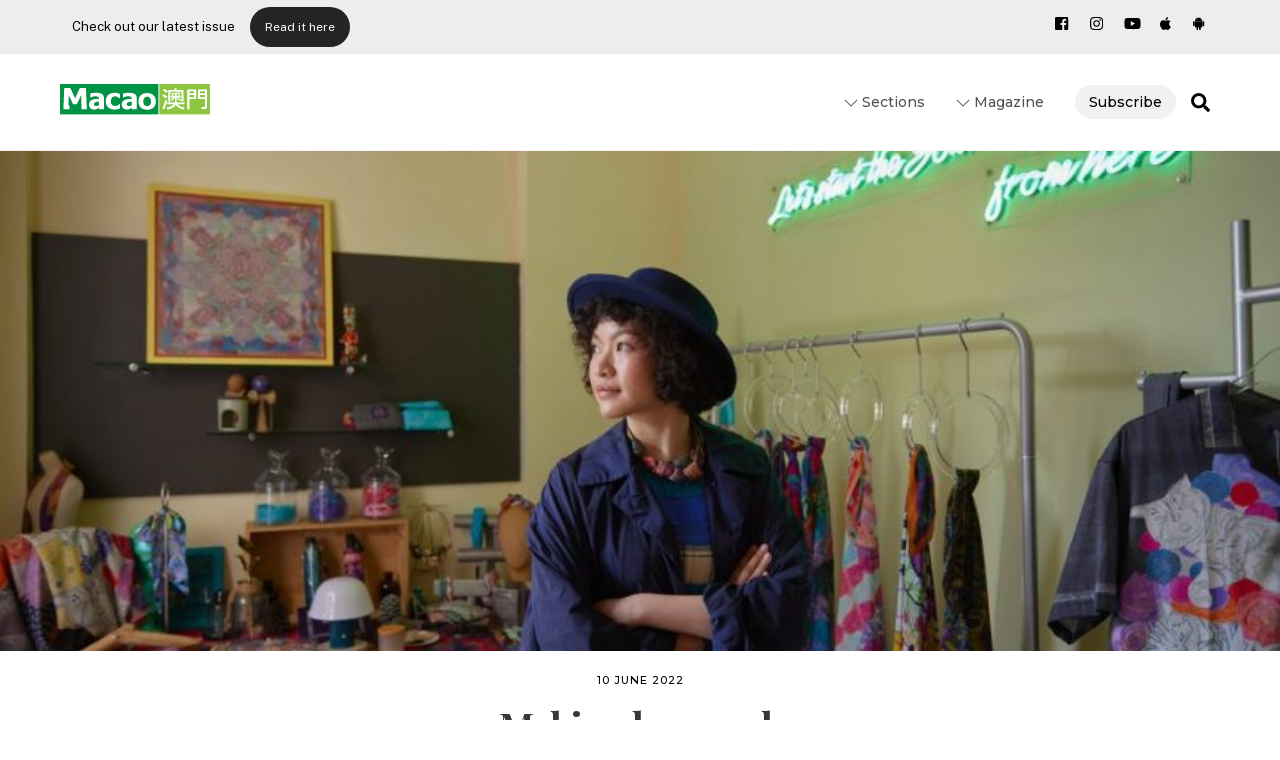

--- FILE ---
content_type: text/html; charset=UTF-8
request_url: https://macaomagazine.net/making-her-mark/
body_size: 25864
content:
<!DOCTYPE html>
<html lang="en-US">
<head>
	    <meta charset="UTF-8">
	    <meta name="viewport" content="width=device-width, initial-scale=1">
    <meta name='robots' content='index, follow, max-image-preview:large, max-snippet:-1, max-video-preview:-1' />
	<style>img:is([sizes="auto" i], [sizes^="auto," i]) { contain-intrinsic-size: 3000px 1500px }</style>
	
	<!-- This site is optimized with the Yoast SEO plugin v18.9 - https://yoast.com/wordpress/plugins/seo/ -->
	<title>Making her mark | macaomagazine.net</title>
	<link rel="canonical" href="https://macaomagazine.net/making-her-mark/" />
	<meta property="og:locale" content="en_US" />
	<meta property="og:type" content="article" />
	<meta property="og:title" content="Making her mark | macaomagazine.net" />
	<meta property="og:description" content="A few years ago, colourful artist and businesswoman Jovinia António turned hurtful remarks into the driving force behind Stardust Journey. Now she is making an impression across Macao with her budding textile business, selling bold-patterned products based on personal stories and leading workshops that teach others her unique marbling technique." />
	<meta property="og:url" content="https://macaomagazine.net/making-her-mark/" />
	<meta property="og:site_name" content="macaomagazine.net" />
	<meta property="article:publisher" content="https://www.facebook.com/MacaoMagazine/" />
	<meta property="article:published_time" content="2022-06-09T18:35:00+00:00" />
	<meta property="article:modified_time" content="2022-06-17T08:08:10+00:00" />
	<meta property="og:image" content="https://macaomagazine.net/wp-content/uploads/2022/06/MM70_07_01.jpg" />
	<meta property="og:image:width" content="2000" />
	<meta property="og:image:height" content="1334" />
	<meta property="og:image:type" content="image/jpeg" />
	<meta name="twitter:card" content="summary_large_image" />
	<meta name="twitter:label1" content="Written by" />
	<meta name="twitter:data1" content="Gilbert Humphrey" />
	<meta name="twitter:label2" content="Est. reading time" />
	<meta name="twitter:data2" content="7 minutes" />
	<script type="application/ld+json" class="yoast-schema-graph">{"@context":"https://schema.org","@graph":[{"@type":"Organization","@id":"https://macaomagazine.net/#organization","name":"Macao Magazine","url":"https://macaomagazine.net/","sameAs":["https://www.youtube.com/channel/UCgLHRI8ANSI3L41CVGXePgg","https://www.facebook.com/MacaoMagazine/"],"logo":{"@type":"ImageObject","inLanguage":"en-US","@id":"https://macaomagazine.net/#/schema/logo/image/","url":"https://macaomagazine.net/wp-content/uploads/2019/11/MacaoMagazine_ico-1.jpg","contentUrl":"https://macaomagazine.net/wp-content/uploads/2019/11/MacaoMagazine_ico-1.jpg","width":225,"height":225,"caption":"Macao Magazine"},"image":{"@id":"https://macaomagazine.net/#/schema/logo/image/"}},{"@type":"WebSite","@id":"https://macaomagazine.net/#website","url":"https://macaomagazine.net/","name":"macaomagazine.net","description":"Macao Magazine","publisher":{"@id":"https://macaomagazine.net/#organization"},"potentialAction":[{"@type":"SearchAction","target":{"@type":"EntryPoint","urlTemplate":"https://macaomagazine.net/?s={search_term_string}"},"query-input":"required name=search_term_string"}],"inLanguage":"en-US"},{"@type":"ImageObject","inLanguage":"en-US","@id":"https://macaomagazine.net/making-her-mark/#primaryimage","url":"https://macaomagazine.net/wp-content/uploads/2022/06/MM70_07_01.jpg","contentUrl":"https://macaomagazine.net/wp-content/uploads/2022/06/MM70_07_01.jpg","width":2000,"height":1334,"caption":"Jovinia António"},{"@type":"WebPage","@id":"https://macaomagazine.net/making-her-mark/#webpage","url":"https://macaomagazine.net/making-her-mark/","name":"Making her mark | macaomagazine.net","isPartOf":{"@id":"https://macaomagazine.net/#website"},"primaryImageOfPage":{"@id":"https://macaomagazine.net/making-her-mark/#primaryimage"},"datePublished":"2022-06-09T18:35:00+00:00","dateModified":"2022-06-17T08:08:10+00:00","breadcrumb":{"@id":"https://macaomagazine.net/making-her-mark/#breadcrumb"},"inLanguage":"en-US","potentialAction":[{"@type":"ReadAction","target":["https://macaomagazine.net/making-her-mark/"]}]},{"@type":"BreadcrumbList","@id":"https://macaomagazine.net/making-her-mark/#breadcrumb","itemListElement":[{"@type":"ListItem","position":1,"name":"Home","item":"https://macaomagazine.net/"},{"@type":"ListItem","position":2,"name":"Making her mark"}]},{"@type":"Article","@id":"https://macaomagazine.net/making-her-mark/#article","isPartOf":{"@id":"https://macaomagazine.net/making-her-mark/#webpage"},"author":{"@id":"https://macaomagazine.net/#/schema/person/7cde8dde81dfce3995b9b1f642413446"},"headline":"Making her mark","datePublished":"2022-06-09T18:35:00+00:00","dateModified":"2022-06-17T08:08:10+00:00","mainEntityOfPage":{"@id":"https://macaomagazine.net/making-her-mark/#webpage"},"wordCount":1323,"commentCount":0,"publisher":{"@id":"https://macaomagazine.net/#organization"},"image":{"@id":"https://macaomagazine.net/making-her-mark/#primaryimage"},"thumbnailUrl":"https://macaomagazine.net/wp-content/uploads/2022/06/MM70_07_01.jpg","keywords":["Chichester College","Jovinia António","London College of Fashion","Pui Ching Middle School","Stardust Journey","Stardust studio","Tap Siac Craft Market","University of Brighton"],"articleSection":["Arts &amp; Culture"],"inLanguage":"en-US","potentialAction":[{"@type":"CommentAction","name":"Comment","target":["https://macaomagazine.net/making-her-mark/#respond"]}]},{"@type":"Person","@id":"https://macaomagazine.net/#/schema/person/7cde8dde81dfce3995b9b1f642413446","name":"Gilbert Humphrey","description":"Gilbert Humphrey was born in Indonesia and raised in Indonesia, Macao and Australia. Before working as a journalist for Macao News, he worked for The Macau Post Daily and Asia Times. He is also a radio host for KT News Macau and Kumbang Channel at 98 FM (TDM Radio) which airs every Sunday. He enjoys music, art, culture and coffee. Follow him on Instagram: @betobetobebeto","url":"https://macaomagazine.net/author/gilberthumphrey/","image":{"caption":"Gilbert Humphrey","url":{"url":"https://macaomagazine.net/wp-content/uploads/2021/11/MM-App-Logo.png","url2x":"https://macaomagazine.net/wp-content/uploads/2021/11/MM-App-Logo.png"}}}]}</script>
	<!-- / Yoast SEO plugin. -->


	    <style id="tf_lazy_style">
		[data-tf-src]{opacity:0}.tf_svg_lazy{transition:filter .3s linear!important;filter:blur(25px);opacity:1;transform:translateZ(0)}.tf_svg_lazy_loaded{filter:blur(0)}.module[data-lazy],.module[data-lazy] .ui,.module_row[data-lazy]:not(.tb_first),.module_row[data-lazy]:not(.tb_first)>.row_inner,.module_row:not(.tb_first) .module_column[data-lazy],.module_subrow[data-lazy]>.subrow_inner{background-image:none!important}
	    </style>
	    <noscript><style>[data-tf-src]{display:none!important}.tf_svg_lazy{filter:none!important;opacity:1!important}</style></noscript>
	    	    <style id="tf_lazy_common">
							/*chrome bug,prevent run transition on the page loading*/
				body:not(.page-loaded),body:not(.page-loaded) #header,body:not(.page-loaded) a,body:not(.page-loaded) img,body:not(.page-loaded) figure,body:not(.page-loaded) div,body:not(.page-loaded) i,body:not(.page-loaded) li,body:not(.page-loaded) span,body:not(.page-loaded) ul{animation:none!important;transition:none!important}body:not(.page-loaded) #main-nav li .sub-menu{display:none}
				img{max-width:100%;height:auto}
						.tf_fa{display:inline-block;width:1em;height:1em;stroke-width:0;stroke:currentColor;overflow:visible;fill:currentColor;pointer-events:none;vertical-align:middle}#tf_svg symbol{overflow:visible}.tf_lazy{position:relative;visibility:visible;display:block;opacity:.3}.wow .tf_lazy{visibility:hidden;opacity:1;position:static;display:inline}div.tf_audio_lazy audio{visibility:hidden;height:0;display:inline}.mejs-container{visibility:visible}.tf_iframe_lazy{transition:opacity .3s ease-in-out;min-height:10px}.tf_carousel .tf_swiper-wrapper{display:flex}.tf_carousel .tf_swiper-slide{flex-shrink:0;opacity:0}.tf_carousel .tf_lazy{contain:none}.tf_swiper-wrapper>br,.tf_lazy.tf_swiper-wrapper .tf_lazy:after,.tf_lazy.tf_swiper-wrapper .tf_lazy:before{display:none}.tf_lazy:after,.tf_lazy:before{content:'';display:inline-block;position:absolute;width:10px!important;height:10px!important;margin:0 3px;top:50%!important;right:50%!important;left:auto!important;border-radius:100%;background-color:currentColor;visibility:visible;animation:tf-hrz-loader infinite .75s cubic-bezier(.2,.68,.18,1.08)}.tf_lazy:after{width:6px!important;height:6px!important;right:auto!important;left:50%!important;margin-top:3px;animation-delay:-.4s}@keyframes tf-hrz-loader{0%{transform:scale(1);opacity:1}50%{transform:scale(.1);opacity:.6}100%{transform:scale(1);opacity:1}}.tf_lazy_lightbox{position:fixed;background:rgba(11,11,11,.8);color:#ccc;top:0;left:0;display:flex;align-items:center;justify-content:center;z-index:999}.tf_lazy_lightbox .tf_lazy:after,.tf_lazy_lightbox .tf_lazy:before{background:#fff}.tf_video_lazy video{width:100%;height:100%;position:static;object-fit:cover}
		</style>
			<noscript><style>body:not(.page-loaded) #main-nav li .sub-menu{display:block}</style></noscript>
    

<link href="https://macaomagazine.net/wp-content/uploads/2021/11/MacaoMagazine_ico-1.jpg" rel="shortcut icon" /> 	    <link rel="preconnect" href="https://fonts.gstatic.com" crossorigin/>
		<link rel="dns-prefetch" href="//www.google-analytics.com"/>
	<link rel="preload" href="https://macaomagazine.net/wp-content/uploads/themify-css/concate/937739722/themify-concate-3369245192.min.css" as="style"><link id="themify_concate-css" rel="stylesheet" href="https://macaomagazine.net/wp-content/uploads/themify-css/concate/937739722/themify-concate-3369245192.min.css"><link rel="preload" href="https://macaomagazine.net/wp-content/uploads/themify-css/concate/937739722/themify-mobile-1677410795.min.css" as="style" media="screen and (max-width:1000px)"><link id="themify_mobile_concate-css" rel="stylesheet" href="https://macaomagazine.net/wp-content/uploads/themify-css/concate/937739722/themify-mobile-1677410795.min.css" media="screen and (max-width:1000px)"><link rel="alternate" type="application/rss+xml" title="macaomagazine.net &raquo; Feed" href="https://macaomagazine.net/feed/" />
<link rel="alternate" type="application/rss+xml" title="macaomagazine.net &raquo; Comments Feed" href="https://macaomagazine.net/comments/feed/" />
<link rel="alternate" type="application/rss+xml" title="macaomagazine.net &raquo; Making her mark Comments Feed" href="https://macaomagazine.net/making-her-mark/feed/" />
<style id='classic-theme-styles-inline-css'>
/*! This file is auto-generated */
.wp-block-button__link{color:#fff;background-color:#32373c;border-radius:9999px;box-shadow:none;text-decoration:none;padding:calc(.667em + 2px) calc(1.333em + 2px);font-size:1.125em}.wp-block-file__button{background:#32373c;color:#fff;text-decoration:none}
</style>
<style id='global-styles-inline-css'>
:root{--wp--preset--aspect-ratio--square: 1;--wp--preset--aspect-ratio--4-3: 4/3;--wp--preset--aspect-ratio--3-4: 3/4;--wp--preset--aspect-ratio--3-2: 3/2;--wp--preset--aspect-ratio--2-3: 2/3;--wp--preset--aspect-ratio--16-9: 16/9;--wp--preset--aspect-ratio--9-16: 9/16;--wp--preset--color--black: #000000;--wp--preset--color--cyan-bluish-gray: #abb8c3;--wp--preset--color--white: #ffffff;--wp--preset--color--pale-pink: #f78da7;--wp--preset--color--vivid-red: #cf2e2e;--wp--preset--color--luminous-vivid-orange: #ff6900;--wp--preset--color--luminous-vivid-amber: #fcb900;--wp--preset--color--light-green-cyan: #7bdcb5;--wp--preset--color--vivid-green-cyan: #00d084;--wp--preset--color--pale-cyan-blue: #8ed1fc;--wp--preset--color--vivid-cyan-blue: #0693e3;--wp--preset--color--vivid-purple: #9b51e0;--wp--preset--gradient--vivid-cyan-blue-to-vivid-purple: linear-gradient(135deg,rgba(6,147,227,1) 0%,rgb(155,81,224) 100%);--wp--preset--gradient--light-green-cyan-to-vivid-green-cyan: linear-gradient(135deg,rgb(122,220,180) 0%,rgb(0,208,130) 100%);--wp--preset--gradient--luminous-vivid-amber-to-luminous-vivid-orange: linear-gradient(135deg,rgba(252,185,0,1) 0%,rgba(255,105,0,1) 100%);--wp--preset--gradient--luminous-vivid-orange-to-vivid-red: linear-gradient(135deg,rgba(255,105,0,1) 0%,rgb(207,46,46) 100%);--wp--preset--gradient--very-light-gray-to-cyan-bluish-gray: linear-gradient(135deg,rgb(238,238,238) 0%,rgb(169,184,195) 100%);--wp--preset--gradient--cool-to-warm-spectrum: linear-gradient(135deg,rgb(74,234,220) 0%,rgb(151,120,209) 20%,rgb(207,42,186) 40%,rgb(238,44,130) 60%,rgb(251,105,98) 80%,rgb(254,248,76) 100%);--wp--preset--gradient--blush-light-purple: linear-gradient(135deg,rgb(255,206,236) 0%,rgb(152,150,240) 100%);--wp--preset--gradient--blush-bordeaux: linear-gradient(135deg,rgb(254,205,165) 0%,rgb(254,45,45) 50%,rgb(107,0,62) 100%);--wp--preset--gradient--luminous-dusk: linear-gradient(135deg,rgb(255,203,112) 0%,rgb(199,81,192) 50%,rgb(65,88,208) 100%);--wp--preset--gradient--pale-ocean: linear-gradient(135deg,rgb(255,245,203) 0%,rgb(182,227,212) 50%,rgb(51,167,181) 100%);--wp--preset--gradient--electric-grass: linear-gradient(135deg,rgb(202,248,128) 0%,rgb(113,206,126) 100%);--wp--preset--gradient--midnight: linear-gradient(135deg,rgb(2,3,129) 0%,rgb(40,116,252) 100%);--wp--preset--font-size--small: 13px;--wp--preset--font-size--medium: 20px;--wp--preset--font-size--large: 36px;--wp--preset--font-size--x-large: 42px;--wp--preset--spacing--20: 0.44rem;--wp--preset--spacing--30: 0.67rem;--wp--preset--spacing--40: 1rem;--wp--preset--spacing--50: 1.5rem;--wp--preset--spacing--60: 2.25rem;--wp--preset--spacing--70: 3.38rem;--wp--preset--spacing--80: 5.06rem;--wp--preset--shadow--natural: 6px 6px 9px rgba(0, 0, 0, 0.2);--wp--preset--shadow--deep: 12px 12px 50px rgba(0, 0, 0, 0.4);--wp--preset--shadow--sharp: 6px 6px 0px rgba(0, 0, 0, 0.2);--wp--preset--shadow--outlined: 6px 6px 0px -3px rgba(255, 255, 255, 1), 6px 6px rgba(0, 0, 0, 1);--wp--preset--shadow--crisp: 6px 6px 0px rgba(0, 0, 0, 1);}:where(.is-layout-flex){gap: 0.5em;}:where(.is-layout-grid){gap: 0.5em;}body .is-layout-flex{display: flex;}.is-layout-flex{flex-wrap: wrap;align-items: center;}.is-layout-flex > :is(*, div){margin: 0;}body .is-layout-grid{display: grid;}.is-layout-grid > :is(*, div){margin: 0;}:where(.wp-block-columns.is-layout-flex){gap: 2em;}:where(.wp-block-columns.is-layout-grid){gap: 2em;}:where(.wp-block-post-template.is-layout-flex){gap: 1.25em;}:where(.wp-block-post-template.is-layout-grid){gap: 1.25em;}.has-black-color{color: var(--wp--preset--color--black) !important;}.has-cyan-bluish-gray-color{color: var(--wp--preset--color--cyan-bluish-gray) !important;}.has-white-color{color: var(--wp--preset--color--white) !important;}.has-pale-pink-color{color: var(--wp--preset--color--pale-pink) !important;}.has-vivid-red-color{color: var(--wp--preset--color--vivid-red) !important;}.has-luminous-vivid-orange-color{color: var(--wp--preset--color--luminous-vivid-orange) !important;}.has-luminous-vivid-amber-color{color: var(--wp--preset--color--luminous-vivid-amber) !important;}.has-light-green-cyan-color{color: var(--wp--preset--color--light-green-cyan) !important;}.has-vivid-green-cyan-color{color: var(--wp--preset--color--vivid-green-cyan) !important;}.has-pale-cyan-blue-color{color: var(--wp--preset--color--pale-cyan-blue) !important;}.has-vivid-cyan-blue-color{color: var(--wp--preset--color--vivid-cyan-blue) !important;}.has-vivid-purple-color{color: var(--wp--preset--color--vivid-purple) !important;}.has-black-background-color{background-color: var(--wp--preset--color--black) !important;}.has-cyan-bluish-gray-background-color{background-color: var(--wp--preset--color--cyan-bluish-gray) !important;}.has-white-background-color{background-color: var(--wp--preset--color--white) !important;}.has-pale-pink-background-color{background-color: var(--wp--preset--color--pale-pink) !important;}.has-vivid-red-background-color{background-color: var(--wp--preset--color--vivid-red) !important;}.has-luminous-vivid-orange-background-color{background-color: var(--wp--preset--color--luminous-vivid-orange) !important;}.has-luminous-vivid-amber-background-color{background-color: var(--wp--preset--color--luminous-vivid-amber) !important;}.has-light-green-cyan-background-color{background-color: var(--wp--preset--color--light-green-cyan) !important;}.has-vivid-green-cyan-background-color{background-color: var(--wp--preset--color--vivid-green-cyan) !important;}.has-pale-cyan-blue-background-color{background-color: var(--wp--preset--color--pale-cyan-blue) !important;}.has-vivid-cyan-blue-background-color{background-color: var(--wp--preset--color--vivid-cyan-blue) !important;}.has-vivid-purple-background-color{background-color: var(--wp--preset--color--vivid-purple) !important;}.has-black-border-color{border-color: var(--wp--preset--color--black) !important;}.has-cyan-bluish-gray-border-color{border-color: var(--wp--preset--color--cyan-bluish-gray) !important;}.has-white-border-color{border-color: var(--wp--preset--color--white) !important;}.has-pale-pink-border-color{border-color: var(--wp--preset--color--pale-pink) !important;}.has-vivid-red-border-color{border-color: var(--wp--preset--color--vivid-red) !important;}.has-luminous-vivid-orange-border-color{border-color: var(--wp--preset--color--luminous-vivid-orange) !important;}.has-luminous-vivid-amber-border-color{border-color: var(--wp--preset--color--luminous-vivid-amber) !important;}.has-light-green-cyan-border-color{border-color: var(--wp--preset--color--light-green-cyan) !important;}.has-vivid-green-cyan-border-color{border-color: var(--wp--preset--color--vivid-green-cyan) !important;}.has-pale-cyan-blue-border-color{border-color: var(--wp--preset--color--pale-cyan-blue) !important;}.has-vivid-cyan-blue-border-color{border-color: var(--wp--preset--color--vivid-cyan-blue) !important;}.has-vivid-purple-border-color{border-color: var(--wp--preset--color--vivid-purple) !important;}.has-vivid-cyan-blue-to-vivid-purple-gradient-background{background: var(--wp--preset--gradient--vivid-cyan-blue-to-vivid-purple) !important;}.has-light-green-cyan-to-vivid-green-cyan-gradient-background{background: var(--wp--preset--gradient--light-green-cyan-to-vivid-green-cyan) !important;}.has-luminous-vivid-amber-to-luminous-vivid-orange-gradient-background{background: var(--wp--preset--gradient--luminous-vivid-amber-to-luminous-vivid-orange) !important;}.has-luminous-vivid-orange-to-vivid-red-gradient-background{background: var(--wp--preset--gradient--luminous-vivid-orange-to-vivid-red) !important;}.has-very-light-gray-to-cyan-bluish-gray-gradient-background{background: var(--wp--preset--gradient--very-light-gray-to-cyan-bluish-gray) !important;}.has-cool-to-warm-spectrum-gradient-background{background: var(--wp--preset--gradient--cool-to-warm-spectrum) !important;}.has-blush-light-purple-gradient-background{background: var(--wp--preset--gradient--blush-light-purple) !important;}.has-blush-bordeaux-gradient-background{background: var(--wp--preset--gradient--blush-bordeaux) !important;}.has-luminous-dusk-gradient-background{background: var(--wp--preset--gradient--luminous-dusk) !important;}.has-pale-ocean-gradient-background{background: var(--wp--preset--gradient--pale-ocean) !important;}.has-electric-grass-gradient-background{background: var(--wp--preset--gradient--electric-grass) !important;}.has-midnight-gradient-background{background: var(--wp--preset--gradient--midnight) !important;}.has-small-font-size{font-size: var(--wp--preset--font-size--small) !important;}.has-medium-font-size{font-size: var(--wp--preset--font-size--medium) !important;}.has-large-font-size{font-size: var(--wp--preset--font-size--large) !important;}.has-x-large-font-size{font-size: var(--wp--preset--font-size--x-large) !important;}
:where(.wp-block-post-template.is-layout-flex){gap: 1.25em;}:where(.wp-block-post-template.is-layout-grid){gap: 1.25em;}
:where(.wp-block-columns.is-layout-flex){gap: 2em;}:where(.wp-block-columns.is-layout-grid){gap: 2em;}
:root :where(.wp-block-pullquote){font-size: 1.5em;line-height: 1.6;}
</style>
<link rel="preload" href="https://macaomagazine.net/wp-content/plugins/themify-ptb/admin/themify-icons/font-awesome.min.css?ver=1.7.0" as="style" /><link rel='stylesheet' id='themify-font-icons-css2-css' href='https://macaomagazine.net/wp-content/plugins/themify-ptb/admin/themify-icons/font-awesome.min.css?ver=1.7.0' media='all' />
<link rel="preload" href="https://macaomagazine.net/wp-content/plugins/themify-ptb/admin/themify-icons/themify.framework.min.css?ver=1.7.0" as="style" /><link rel='stylesheet' id='ptb-colors-css' href='https://macaomagazine.net/wp-content/plugins/themify-ptb/admin/themify-icons/themify.framework.min.css?ver=1.7.0' media='all' />
<link rel="preload" href="https://macaomagazine.net/wp-content/plugins/themify-ptb/public/css/ptb-public.min.css?ver=1.7.0" as="style" /><link rel='stylesheet' id='ptb-css' href='https://macaomagazine.net/wp-content/plugins/themify-ptb/public/css/ptb-public.min.css?ver=1.7.0' media='all' />
<script src="https://macaomagazine.net/wp-includes/js/jquery/jquery.min.js?ver=3.7.1" id="jquery-core-js"></script>
<script id="ptb-js-extra">
var ptb = {"url":"https:\/\/macaomagazine.net\/wp-content\/plugins\/themify-ptb\/public\/","ver":"1.7.0","min":{"css":{"lightbox":1},"js":[]},"include":"https:\/\/macaomagazine.net\/wp-includes\/js\/","is_themify_theme":"1"};
</script>
<script defer="defer" src="https://macaomagazine.net/wp-content/plugins/themify-ptb/public/js/ptb-public.min.js?ver=1.7.0" id="ptb-js"></script>
<link rel="https://api.w.org/" href="https://macaomagazine.net/wp-json/" /><link rel="alternate" title="JSON" type="application/json" href="https://macaomagazine.net/wp-json/wp/v2/posts/10064" /><link rel="EditURI" type="application/rsd+xml" title="RSD" href="https://macaomagazine.net/xmlrpc.php?rsd" />
<meta name="generator" content="WordPress 6.7.2" />
<link rel='shortlink' href='https://macaomagazine.net/?p=10064' />
<link rel="alternate" title="oEmbed (JSON)" type="application/json+oembed" href="https://macaomagazine.net/wp-json/oembed/1.0/embed?url=https%3A%2F%2Fmacaomagazine.net%2Fmaking-her-mark%2F" />
        <script type="text/javascript">
            ajaxurl = 'https://macaomagazine.net/wp-admin/admin-ajax.php';
        </script>
        
	<style>
	@keyframes themifyAnimatedBG{
		0%{background-color:#33baab}100%{background-color:#e33b9e}50%{background-color:#4961d7}33.3%{background-color:#2ea85c}25%{background-color:#2bb8ed}20%{background-color:#dd5135}
	}
	.page-loaded .module_row.animated-bg{
		animation:themifyAnimatedBG 30000ms infinite alternate
	}
	</style>
	      <!-- Google tag (gtag.js) -->
<script async src="https://www.googletagmanager.com/gtag/js?id=G-PRGKR32KQ2"></script>
<script>
  window.dataLayer = window.dataLayer || [];
  function gtag(){dataLayer.push(arguments);}
  gtag('js', new Date());

  gtag('config', 'G-PRGKR32KQ2');
</script>
    <!-- Global site tag (gtag.js) - Google Analytics -->
<script async src="https://www.googletagmanager.com/gtag/js?id=UA-22575948-6"></script>
<script>
  window.dataLayer = window.dataLayer || [];
  function gtag(){dataLayer.push(arguments);}
  gtag('js', new Date());

  gtag('config', 'UA-22575948-6');
</script>

<style id="tb_inline_styles">.tb_animation_on{overflow-x:hidden}.themify_builder .wow{visibility:hidden;animation-fill-mode:both}@media screen and (min-width:768px){.themify_builder .tf_lax_done{transition-duration:.8s;transition-timing-function:cubic-bezier(.165,.84,.44,1)}.wow.tf_lax_done{animation-fill-mode:backwards}}@media screen and (max-width:770px){.themify_builder .tf_lax_done{opacity:unset!important;transform:unset!important;filter:unset!important;backface-visibility:unset!important}}@media screen and (min-width:768px){[data-sticky-active].tb_sticky_scroll_active{z-index:1}[data-sticky-active].tb_sticky_scroll_active .hide-on-stick{display:none}}@media screen and (min-width:1281px){.hide-desktop{width:0!important;height:0!important;padding:0!important;visibility:hidden!important;margin:0!important;display:table-column!important}}@media screen and (min-width:769px) and (max-width:1280px){.hide-tablet_landscape{width:0!important;height:0!important;padding:0!important;visibility:hidden!important;margin:0!important;display:table-column!important}}@media screen and (min-width:554px) and (max-width:768px){.hide-tablet{width:0!important;height:0!important;padding:0!important;visibility:hidden!important;margin:0!important;display:table-column!important}}@media screen and (max-width:553px){.hide-mobile{width:0!important;height:0!important;padding:0!important;visibility:hidden!important;margin:0!important;display:table-column!important}}</style><noscript><style>.themify_builder .wow,.wow .tf_lazy{visibility:visible!important}</style></noscript><meta name="generator" content="Powered by Slider Revolution 6.5.11 - responsive, Mobile-Friendly Slider Plugin for WordPress with comfortable drag and drop interface." />
<script type="text/javascript">function setREVStartSize(e){
			//window.requestAnimationFrame(function() {				 
				window.RSIW = window.RSIW===undefined ? window.innerWidth : window.RSIW;	
				window.RSIH = window.RSIH===undefined ? window.innerHeight : window.RSIH;	
				try {								
					var pw = document.getElementById(e.c).parentNode.offsetWidth,
						newh;
					pw = pw===0 || isNaN(pw) ? window.RSIW : pw;
					e.tabw = e.tabw===undefined ? 0 : parseInt(e.tabw);
					e.thumbw = e.thumbw===undefined ? 0 : parseInt(e.thumbw);
					e.tabh = e.tabh===undefined ? 0 : parseInt(e.tabh);
					e.thumbh = e.thumbh===undefined ? 0 : parseInt(e.thumbh);
					e.tabhide = e.tabhide===undefined ? 0 : parseInt(e.tabhide);
					e.thumbhide = e.thumbhide===undefined ? 0 : parseInt(e.thumbhide);
					e.mh = e.mh===undefined || e.mh=="" || e.mh==="auto" ? 0 : parseInt(e.mh,0);		
					if(e.layout==="fullscreen" || e.l==="fullscreen") 						
						newh = Math.max(e.mh,window.RSIH);					
					else{					
						e.gw = Array.isArray(e.gw) ? e.gw : [e.gw];
						for (var i in e.rl) if (e.gw[i]===undefined || e.gw[i]===0) e.gw[i] = e.gw[i-1];					
						e.gh = e.el===undefined || e.el==="" || (Array.isArray(e.el) && e.el.length==0)? e.gh : e.el;
						e.gh = Array.isArray(e.gh) ? e.gh : [e.gh];
						for (var i in e.rl) if (e.gh[i]===undefined || e.gh[i]===0) e.gh[i] = e.gh[i-1];
											
						var nl = new Array(e.rl.length),
							ix = 0,						
							sl;					
						e.tabw = e.tabhide>=pw ? 0 : e.tabw;
						e.thumbw = e.thumbhide>=pw ? 0 : e.thumbw;
						e.tabh = e.tabhide>=pw ? 0 : e.tabh;
						e.thumbh = e.thumbhide>=pw ? 0 : e.thumbh;					
						for (var i in e.rl) nl[i] = e.rl[i]<window.RSIW ? 0 : e.rl[i];
						sl = nl[0];									
						for (var i in nl) if (sl>nl[i] && nl[i]>0) { sl = nl[i]; ix=i;}															
						var m = pw>(e.gw[ix]+e.tabw+e.thumbw) ? 1 : (pw-(e.tabw+e.thumbw)) / (e.gw[ix]);					
						newh =  (e.gh[ix] * m) + (e.tabh + e.thumbh);
					}
					var el = document.getElementById(e.c);
					if (el!==null && el) el.style.height = newh+"px";					
					el = document.getElementById(e.c+"_wrapper");
					if (el!==null && el) {
						el.style.height = newh+"px";
						el.style.display = "block";
					}
				} catch(e){
					console.log("Failure at Presize of Slider:" + e)
				}					   
			//});
		  };</script>
</head>
<body class="post-template-default single single-post postid-10064 single-format-standard skin-default sidebar-none default_width no-home tb_animation_on ready-view header-top-widgets fixed-header-enabled footer-horizontal-left tagline-off social-widget-off menu-overlay-zoomin-right revealing-footer footer-menu-navigation-off single-fullwidth-layout filter-hover-none filter-featured-only sidemenu-active no-rounded-image">
<div class="search-lightbox-wrap tf_hide tf_w tf_scrollbar">
	<div class="search-lightbox">
		<div class="searchform-wrap">
			<form method="get" id="searchform" action="https://macaomagazine.net/">
	
    <div class="icon-search"><svg  aria-label="Search" role="img" class="tf_fa tf-ti-search"><use href="#tf-ti-search"></use></svg></div>
    <span class="tf_loader tf_hide"></span>
    <input type="text" name="s" id="s" title="Search" placeholder="Search" value="" />

    
</form>
		</div>
		<!-- /searchform wrap -->
		<div class="search-results-wrap tf_rel"></div>
	</div>
	<a class="close-search-box tf_close" href="#"><span class="screen-reader-text">Close</span></a>
</div>
<!-- /search-lightbox -->
<div id="pagewrap" class="tf_box hfeed site">
    <a class="screen-reader-text skip-to-content" href="#content">Skip to content</a>
					<div id="headerwrap"  class=' tf_box tf_w'>

			
												<div class="header-widget-full tf_clearfix">
								
		<div class="header-widget tf_clear tf_clearfix">
			<div class="header-widget-inner tf_scrollbar tf_clearfix">
									<div class="col4-2 first tf_box tf_float">
						<div id="block-2" class="widget widget_block widget_text">
<p><meta charset="utf-8">Check out our latest issue</p>
</div><div id="block-3" class="widget widget_block">
<div class="wp-block-buttons is-layout-flex wp-block-buttons-is-layout-flex">
<div class="wp-block-button"><a class="wp-block-button__link wp-element-button" href="https://macaomagazine.net/wp-content/uploads/2025/12/MM_90_12-21_web_c.pdf" target="_blank" rel="noreferrer noopener">Read it here</a></div>
</div>
</div>					</div>
									<div class="col4-2 tf_box tf_float">
						<div id="themify-social-links-3" class="widget themify-social-links"><ul class="social-links horizontal">
							<li class="social-link-item facebook font-icon icon-small">
								<a href="https://www.facebook.com/MacaoMagazine/" aria-label="facebook" target="_blank" rel="noopener"><em><svg  aria-label="Facebook" role="img" class="tf_fa tf-fab-facebook-square"><use href="#tf-fab-facebook-square"></use></svg></em>  </a>
							</li>
							<!-- /themify-link-item -->
							<li class="social-link-item instagram font-icon icon-small">
								<a href="https://www.instagram.com/MacaoMagazine/" aria-label="instagram" target="_blank" rel="noopener"><em><svg  aria-label="Instagram" role="img" class="tf_fa tf-fab-instagram"><use href="#tf-fab-instagram"></use></svg></em>  </a>
							</li>
							<!-- /themify-link-item -->
							<li class="social-link-item youtube font-icon icon-small">
								<a href="https://www.youtube.com/channel/UCgLHRI8ANSI3L41CVGXePgg" aria-label="youtube" target="_blank" rel="noopener"><em><svg  aria-label="Youtube" role="img" class="tf_fa tf-fab-youtube"><use href="#tf-fab-youtube"></use></svg></em>  </a>
							</li>
							<!-- /themify-link-item -->
							<li class="social-link-item apple-app-store font-icon icon-small">
								<a href="https://apps.apple.com/us/app/macao-magazine/id1062330271" aria-label="apple-app-store" target="_blank" rel="noopener"><em><svg  aria-label="apple app store" role="img" class="tf_fa tf-fab-apple"><use href="#tf-fab-apple"></use></svg></em>  </a>
							</li>
							<!-- /themify-link-item -->
							<li class="social-link-item android-app-store font-icon icon-small">
								<a href="https://play.google.com/store/apps/details?id=com.macao.magazine.mui" aria-label="android-app-store" target="_blank" rel="noopener"><em><svg  aria-label="android app store" role="img" class="tf_fa tf-fab-android"><use href="#tf-fab-android"></use></svg></em>  </a>
							</li>
							<!-- /themify-link-item --></ul></div>					</div>
							</div>
			<!-- /.header-widget-inner -->
		</div>
		<!-- /.header-widget -->

												</div>
					<!-- /header-widgets -->
							                                                    <div class="header-icons tf_hide">
                                <a id="menu-icon" class="tf_inline_b tf_text_dec" href="#mobile-menu" aria-label="Menu"><span class="menu-icon-inner tf_inline_b tf_vmiddle tf_overflow"></span><span class="screen-reader-text">Menu</span></a>
				                            </div>
                        
			<header id="header" class="tf_box pagewidth tf_clearfix" itemscope="itemscope" itemtype="https://schema.org/WPHeader">

	            
	            <div class="header-bar tf_box">
				    <div id="site-logo"><a href="https://macaomagazine.net" title="macaomagazine.net"><img decoding="async" data-tf-not-load="1" src="https://macaomagazine.net/wp-content/uploads/2019/11/MmagLogo.svg" alt="macaomagazine.net" title="MmagLogo" width="150" height="" class="site-logo-image"></a></div>				</div>
				<!-- /.header-bar -->

									<div id="mobile-menu" class="sidemenu sidemenu-off tf_scrollbar">
												
						<div class="navbar-wrapper tf_clearfix">
                            														
							<a class="search-button tf_vmiddle tf_inline_b" href="#"><svg  aria-label="Search" role="img" class="tf_fa tf-fas-search"><use href="#tf-fas-search"></use></svg><span class="screen-reader-text">Search</span></a>
							<nav id="main-nav-wrap" itemscope="itemscope" itemtype="https://schema.org/SiteNavigationElement">
								<ul id="main-nav" class="main-nav tf_clearfix tf_box"><li class="menu-item-custom-85 menu-item menu-item-type-custom menu-item-object-custom menu-item-has-children has-sub-menu menu-item-85"  aria-haspopup="true"><a ><em> <svg  aria-hidden="true" class="tf_fa tf-ti-angle-down"><use href="#tf-ti-angle-down"></use></svg></em> Sections<span class="child-arrow"></span></a> <ul class="sub-menu"><li class="menu-item-category-4 menu-item menu-item-type-taxonomy menu-item-object-category current-post-ancestor current-menu-parent current-post-parent mega-link menu-item-86 menu-category-4-parent-85" data-termid="4" data-tax="category"><a  href="https://macaomagazine.net/category/magazine/arts-culture/">Arts &amp; Culture</a> </li>
<li class="menu-item-category-5 menu-item menu-item-type-taxonomy menu-item-object-category mega-link menu-item-87 menu-category-5-parent-85" data-termid="5" data-tax="category"><a  href="https://macaomagazine.net/category/magazine/china/">China</a> </li>
<li class="menu-item-category-6 menu-item menu-item-type-taxonomy menu-item-object-category mega-link menu-item-88 menu-category-6-parent-85" data-termid="6" data-tax="category"><a  href="https://macaomagazine.net/category/magazine/economy/">Economy</a> </li>
<li class="menu-item-category-15 menu-item menu-item-type-taxonomy menu-item-object-category mega-link menu-item-397 menu-category-15-parent-85" data-termid="15" data-tax="category"><a  href="https://macaomagazine.net/category/magazine/environment/">Environment</a> </li>
<li class="menu-item-category-7 menu-item menu-item-type-taxonomy menu-item-object-category mega-link menu-item-89 menu-category-7-parent-85" data-termid="7" data-tax="category"><a  href="https://macaomagazine.net/category/magazine/history/">History</a> </li>
<li class="menu-item-category-8 menu-item menu-item-type-taxonomy menu-item-object-category mega-link menu-item-90 menu-category-8-parent-85" data-termid="8" data-tax="category"><a  href="https://macaomagazine.net/category/magazine/politics/">Politics</a> </li>
<li class="menu-item-category-9 menu-item menu-item-type-taxonomy menu-item-object-category mega-link menu-item-91 menu-category-9-parent-85" data-termid="9" data-tax="category"><a  href="https://macaomagazine.net/category/magazine/portuguese-speaking-countries/">Portuguese-Speaking Countries</a> </li>
<li class="menu-item-category-10 menu-item menu-item-type-taxonomy menu-item-object-category mega-link menu-item-92 menu-category-10-parent-85" data-termid="10" data-tax="category"><a  href="https://macaomagazine.net/category/magazine/social-affairs/">Social Affairs</a> </li>
<li class="menu-item-category-92 menu-item menu-item-type-taxonomy menu-item-object-category mega-link menu-item-9791 menu-category-92-parent-85" data-termid="92" data-tax="category"><a  href="https://macaomagazine.net/category/magazine/sports/">Sports</a> </li>
<li class="menu-item-custom-9140 menu-item menu-item-type-custom menu-item-object-custom menu-item-9140 menu-custom-9140-parent-85" ><a  href="/throughthelens/">Through the Lens</a> </li>
<li class="menu-item-custom-530 menu-item menu-item-type-custom menu-item-object-custom menu-item-530 menu-custom-530-parent-85" ><a  href="/sections">All Sections</a> </li>
</ul></li>
<li class="menu-item-custom-406 menu-item menu-item-type-custom menu-item-object-custom menu-item-has-children has-mega-column has-mega layout-auto has-sub-menu menu-item-406"  aria-haspopup="true"><a ><em> <svg  aria-hidden="true" class="tf_fa tf-ti-angle-down"><use href="#tf-ti-angle-down"></use></svg></em> Magazine<span class="child-arrow"></span></a> <ul class="sub-menu tf_scrollbar"><li class="themify-widget-menu"><div class="widget layout-parts"><div class="tb_layout_part_wrap tf_w">
<!--themify_builder_content-->
    <div  class="themify_builder_content themify_builder_content-9087 themify_builder not_editable_builder" data-postid="9087">
        	<!-- module_row -->
	<div  data-lazy="1" class="module_row themify_builder_row tb_pb7g985 tb_first tf_clearfix">
	    		<div class="row_inner col_align_top tf_box tf_w tf_rel"  data-basecol="2" data-col_tablet="column-full">
			<div  data-lazy="1" class="module_column tb-column col3-1 first tb_lnmn986 tf_box">
	    	    	        <div class="tb-column-inner tf_box tf_w">
		    <!-- module menu -->
<div  class="module module-menu tb_uopm987  mobile-menu-slide tf_textl" data-menu-style="mobile-menu-slide" data-menu-breakpoint="0" data-element-id="tb_uopm987" data-lazy="1">
    <h3 class="module-title">THE MAGAZINE</h3>	
	<div class="module-menu-container tf_textl"><ul id="menu-magazine-dropdown-menu" class="ui tf_clearfix nav tf_rel vertical transparent "><li id="menu-item-9101" class="menu-item-custom-9101 menu-item menu-item-type-custom menu-item-object-custom menu-item-9101"><a href="/magazine-issues/">All Magazine Issues</a></li>
<li id="menu-item-9102" class="menu-item-custom-9102 menu-item menu-item-type-custom menu-item-object-custom menu-item-9102"><a href="/authors/">Our Authors</a></li>
<li id="menu-item-9103" class="menu-item-custom-9103 menu-item menu-item-type-custom menu-item-object-custom menu-item-9103"><a href="/about">About Macao Magazine</a></li>
<li id="menu-item-9104" class="menu-item-custom-9104 menu-item menu-item-type-custom menu-item-object-custom menu-item-9104"><a href="/contacts">Contacts</a></li>
</ul></div>		<style>
			.mobile-menu-module[data-module="tb_uopm987"] {
				right: -300px;
			}
		</style>
	</div>
<!-- /module menu -->
	        </div>
	    	</div>
		<div  data-lazy="1" class="module_column tb-column col3-2 last tb_xrpe987 tf_box">
	    	    	        <div class="tb-column-inner tf_box tf_w">
		    <!-- module image -->
<div  class="module module-image tb_shvh988   image-top tf_mw" data-lazy="1">
    <h3 class="module-title">LATEST ISSUE</h3>    <div class="image-wrap tf_rel tf_mw">
		    <a href="https://macaomagazine.net/wp-content/uploads/2025/12/MM_90_12-21_web_c.pdf"
	        rel="noopener" target="_blank"	       >
		   		<img src="[data-uri]" data-lazy="1" fetchpriority="high" decoding="async" width="1286" height="406" data-tf-src="https://macaomagazine.net/wp-content/uploads/2025/12/MM_Banner_90-2.jpg" class="wp-post-image wp-image-14513" title="MM_Banner_90-2" alt="MM_Banner_90-2"><noscript><img fetchpriority="high" decoding="async" width="1286" height="406" data-tf-not-load src="https://macaomagazine.net/wp-content/uploads/2025/12/MM_Banner_90-2.jpg" class="wp-post-image wp-image-14513" title="MM_Banner_90-2" alt="MM_Banner_90-2"></noscript>	    </a>
	
		</div>
	<!-- /image-wrap -->
    
    	</div>
<!-- /module image -->	        </div>
	    	</div>
		    </div>
	    <!-- /row_inner -->
	</div>
	<!-- /module_row -->
	    </div>
<!--/themify_builder_content-->
</div>
</div></li>
</ul></li>
<li class="menu-item menu-item-type-post_type menu-item-object-themify_popup tf-popup highlight-link menu-item-9100" ><a  href="#themify-popup-9098">Subscribe</a> </li>
</ul>							</nav>
							<!-- /#main-nav-wrap -->
                                                    </div>

						
							<a id="menu-icon-close" aria-label="Close menu" class="tf_close tf_hide" href="#"><span class="screen-reader-text">Close Menu</span></a>

																	</div><!-- #mobile-menu -->
                     					<!-- /#mobile-menu -->
				
				
				
			</header>
			<!-- /#header -->
				        
		</div>
		<!-- /#headerwrap -->
	
	<div id="body" class="tf_box tf_clear tf_mw tf_clearfix">
		
		    <div class="featured-area tf_textc fullcover">
				<figure class="post-image tf_clearfix is_video">
			    								<img data-tf-not-load="1" width="869" decoding="async" src="https://macaomagazine.net/wp-content/uploads/2022/06/MM70_07_01-1024x683-869x580.jpg" height="580" class="wp-post-image wp-image-10167" title="Jovinia António" alt="Jovinia António" srcset="https://macaomagazine.net/wp-content/uploads/2022/06/MM70_07_01-1024x683-869x580.jpg 869w, https://macaomagazine.net/wp-content/uploads/2022/06/MM70_07_01-1024x683-300x200.jpg 300w, https://macaomagazine.net/wp-content/uploads/2022/06/MM70_07_01-1024x683.jpg 1024w, https://macaomagazine.net/wp-content/uploads/2022/06/MM70_07_01-768x512.jpg 768w, https://macaomagazine.net/wp-content/uploads/2022/06/MM70_07_01-1536x1025.jpg 1536w, https://macaomagazine.net/wp-content/uploads/2022/06/MM70_07_01-1024x683-500x333.jpg 500w, https://macaomagazine.net/wp-content/uploads/2022/06/MM70_07_01.jpg 2000w" sizes="(max-width: 869px) 100vw, 869px" />							    			</figure>
			<div class="post-content">

				<div class="post-date-wrap post-date-inline">
		<time class="post-date entry-date updated" datetime="2022-06-10">
					<span class="year">10 June 2022</span>
				</time>
	</div><!-- .post-date-wrap -->
		
		<h1 class="post-title entry-title">Making her mark</h1>
			<p class="post-meta entry-meta">
																 <span class="post-category"><a href="https://macaomagazine.net/category/magazine/arts-culture/" rel="tag">Arts &amp; Culture</a></span>								            					</p>
		<!-- /post-meta -->
	
						</div>
    </div>
        
    

    
    <!-- layout-container -->
    <div id="layout" class="pagewidth tf_box tf_clearfix">
	    
	    <div class="article-lead">   
		    <p><span style="font-weight: 400;">A few years ago, colourful artist and businesswoman Jovinia António turned hurtful remarks into the driving force behind Stardust Journey. Now she is making an impression across Macao with her budding textile business, selling bold-patterned products based on personal stories and leading workshops that teach others her unique marbling technique.</span></p>
	    </div>
	    
	    <div class="article-authors">
		    Words by <strong>
    <span class="pp-multiple-authors-layout-inline author_index_1 author_gilberthumphrey">
        <a href="https://macaomagazine.net/author/gilberthumphrey/" class="author url fn"
           rel="author">Gilbert Humphrey</a>    </span>
</strong> 
	    </div>
			
	    <div class="article-photo">
		    				Photography by <strong><p><span style="font-weight: 400;">António Sanmarful</span></p>
</strong>
				    </div>


	    
	<!-- content -->
<main id="content" class="tf_box tf_clearfix">
        
	
        <article id="post-10064" class="post tf_clearfix post-10064 type-post status-publish format-standard has-post-thumbnail hentry category-arts-culture tag-chichester-college tag-jovinia-antonio tag-london-college-of-fashion tag-pui-ching-middle-school tag-stardust-journey tag-stardust-studio tag-tap-siac-craft-market tag-university-of-brighton has-post-title has-post-date has-post-category no-post-tag no-post-comment no-post-author   cat-4">
	        	<div class="post-content">
			<div class="entry-content">

        						
<p>Jovinia António was “as disposable as a piece of dust”. So said her former employer in 2018 when she resigned from her full-time job as a graphic designer. But she didn’t let those hurtful parting remarks bother her – she used them as fuel for her dream to start her own business.&nbsp;</p>



<p>Four years ago, António launched her brand Stardust Journey, as well as a store called Stardust Studio. In a space beside the Social Welfare Bureau’s eye-catching, blue-coloured building in the São Lázaro district she hosts workshops on pattern-making and paper marbling (a technique that produces patterns similar to marble) and displays her vibrantly coloured products, ranging from carpets, cushion covers, blankets, teapots and umbrellas to bags, clothes, scarves, scrunchies, ribbons and eye masks. </p>



<p>“I refer to myself as stardust, something very small that can one day become a planet,” António says. “I can grow and glow in the universe.”&nbsp;</p>



<h3 class="wp-block-heading"><meta charset="utf-8"><strong>Discovering art at an early age</strong></h3>



<figure class="wp-block-image size-large"><img loading="lazy" decoding="async" width="683" height="1024" src="https://macaomagazine.net/wp-content/uploads/2022/06/MM70_07_02-683x1024.jpg" alt="Stardust Studio" class="wp-image-10168" srcset="https://macaomagazine.net/wp-content/uploads/2022/06/MM70_07_02-683x1024.jpg 683w, https://macaomagazine.net/wp-content/uploads/2022/06/MM70_07_02-200x300.jpg 200w, https://macaomagazine.net/wp-content/uploads/2022/06/MM70_07_02-768x1152.jpg 768w, https://macaomagazine.net/wp-content/uploads/2022/06/MM70_07_02-1024x1536.jpg 1024w, https://macaomagazine.net/wp-content/uploads/2022/06/MM70_07_02-1366x2048.jpg 1366w, https://macaomagazine.net/wp-content/uploads/2022/06/MM70_07_02-scaled.jpg 1707w" sizes="(max-width: 683px) 100vw, 683px" /><figcaption>Cats are a common motif in Jovinia António&#8217;s work, appearing on everything from loungewear to reusable bags</figcaption></figure>



<p>When the 32-year-old Macao-born artist was young, she would visit relatives from her Macanese father’s side of the family in Portugal almost every summer. She recalls being drawn to the collection of books about art her uncle, an architect, kept on his shelves. “Although I did not know Portuguese, I always looked through the pictures in those books. My uncle once said ‘maybe you will like art’,” she says.</p>



<p>“Art runs in my family. Apart from my uncle, another aunt and a cousin of mine are also architects. My father said I always liked drawing as a little kid, although I don’t remember it,” she says.&nbsp;</p>



<p>António didn’t become an architect like others in her family, though. She took a different path, focusing on fashion and textiles.&nbsp;</p>



<p>After graduating from Pui Ching Middle School in 2009, António went to the United Kingdom and completed an art and design foundation year at Chichester College before continuing her studies at the University of Brighton.&nbsp;</p>



<figure class="wp-block-image size-large"><img loading="lazy" decoding="async" width="683" height="1024" src="https://macaomagazine.net/wp-content/uploads/2022/06/MM70_07_03-683x1024.jpg" alt="Jovinia António" class="wp-image-10169" srcset="https://macaomagazine.net/wp-content/uploads/2022/06/MM70_07_03-683x1024.jpg 683w, https://macaomagazine.net/wp-content/uploads/2022/06/MM70_07_03-200x300.jpg 200w, https://macaomagazine.net/wp-content/uploads/2022/06/MM70_07_03-768x1152.jpg 768w, https://macaomagazine.net/wp-content/uploads/2022/06/MM70_07_03-1024x1536.jpg 1024w, https://macaomagazine.net/wp-content/uploads/2022/06/MM70_07_03-1366x2048.jpg 1366w, https://macaomagazine.net/wp-content/uploads/2022/06/MM70_07_03-scaled.jpg 1707w" sizes="(max-width: 683px) 100vw, 683px" /><figcaption>Jovinia António at Stardust Studio</figcaption></figure>



<p>“Before I went to the UK, I thought there were only interior, fashion, graphic and architecture design [programmes]. Originally, I was thinking of studying graphic design. During my foundation year, I found out about textile design through one of my tutors, a textile designer,” says António.&nbsp;</p>



<p>“I like fashion but I only like styling. And I don’t like making clothes; I just like the design. I [also] like drawing, but at that time I wasn’t good at drawing. I love colours too,” she explains. “My tutor said, ‘I think what you like is actually my subject, textile design’, then she introduced me to a couple of textile designers and artists and gave me a couple of book references.”</p>



<p>António switched tracks and never looked back. She graduated from university in 2013 with honours in textile design and stayed in England two more years, doing professional courses in buying, merchandising and space management at the London College of Fashion.</p>



<h3 class="wp-block-heading"><meta charset="utf-8"><strong>From craft markets to textile workshops</strong></h3>



<figure class="wp-block-image size-large"><img loading="lazy" decoding="async" width="1024" height="683" src="https://macaomagazine.net/wp-content/uploads/2022/06/MM70_07_05-1024x683.jpg" alt="Stardust Studio" class="wp-image-10171" srcset="https://macaomagazine.net/wp-content/uploads/2022/06/MM70_07_05-1024x683.jpg 1024w, https://macaomagazine.net/wp-content/uploads/2022/06/MM70_07_05-300x200.jpg 300w, https://macaomagazine.net/wp-content/uploads/2022/06/MM70_07_05-768x512.jpg 768w, https://macaomagazine.net/wp-content/uploads/2022/06/MM70_07_05-1536x1025.jpg 1536w, https://macaomagazine.net/wp-content/uploads/2022/06/MM70_07_05.jpg 2000w" sizes="(max-width: 1024px) 100vw, 1024px" /><figcaption>Combining bright colors with charming motifs, Stardust Studio designs are sure to make you smile</figcaption></figure>



<p>António returned to Macao in 2015 and found work as a merchandiser for a local fashion company, then she joined a graphic design company (the one that would spark the idea for her brand name). While working full-time, she started selling products online – mostly past work from her university days that she had turned into products, such as a line of silk scarves with patterns depicting a trip she had taken to Barcelona.&nbsp;</p>



<p>She also began participating in Macao’s bi-annual <meta charset="utf-8">Tap Siac Craft Market and saw her customer base begin to form. “Then a friend encouraged me to open a studio,” she says.</p>



<p>In 2018, she did just that, opening a studio behind the Portuguese Consulate with the help of a silent business partner – the same friend who encouraged her to branch out on her own.&nbsp;</p>



<p>In March this year, António moved her studio to its current location near the Social Welfare Bureau. In this new space, she continues to hold workshops on paper marbling.</p>



<p>“I think marbling is the key to the door of textiles. If people want to get into the textile world, they should learn about patterns and marbling,” she explains.</p>



<p>Since 2018, more than 200 people have joined António’s workshops, including marbling on other mediums, such as shoes, boots and bags. She holds four to six workshops a month, each limited to a maximum of three people. “I want the participants to have a personal experience, not just a class,” she says.&nbsp;</p>



<p>Her studio also serves as a home base for her business. Here, she comes up with new patterns and then applies them to product designs. Once the designs are finalised, she sends them to a factory in Shanghai where they are brought to life.&nbsp;</p>



<p>The finished products are then sent back to Macao, where they are available for purchase at Wynn Palace’s gift shop, Tria Spa’s gift shop at the MGM Cotai and the Macao Fashion Gallery on Rua de S Roque No 47 (near the St Lazarus Church).</p>



<figure class="wp-block-image size-large"><img loading="lazy" decoding="async" width="683" height="1024" src="https://macaomagazine.net/wp-content/uploads/2022/06/MM70_07_04-683x1024.jpg" alt="Jovinia António" class="wp-image-10170" srcset="https://macaomagazine.net/wp-content/uploads/2022/06/MM70_07_04-683x1024.jpg 683w, https://macaomagazine.net/wp-content/uploads/2022/06/MM70_07_04-200x300.jpg 200w, https://macaomagazine.net/wp-content/uploads/2022/06/MM70_07_04-768x1152.jpg 768w, https://macaomagazine.net/wp-content/uploads/2022/06/MM70_07_04-1024x1536.jpg 1024w, https://macaomagazine.net/wp-content/uploads/2022/06/MM70_07_04-1366x2048.jpg 1366w, https://macaomagazine.net/wp-content/uploads/2022/06/MM70_07_04-scaled.jpg 1707w" sizes="(max-width: 683px) 100vw, 683px" /><figcaption>Jovinia António comes up with new patterns in her studio before sending them off for production</figcaption></figure>



<p>Her collections combine different types of eye-catching patterns and bright colours. “I believe colours can heal like therapy. Colours make you happy. I think when you first see me you will think that I’m a happy person because I always wear a lot of colours,” she says.&nbsp;</p>



<p>They are also inspired by her travel experiences across Europe and Northern Africa, as well as some of her personal stories. Her first collection was about Barcelona, a city she visited during a university break. Then she created products inspired by Morocco. For one of her next travel collections, she says she plans to revisit one of her favourite places in Europe.&nbsp;</p>



<p>Sometimes António eschews marbling to use her work to raise awareness of social issues.</p>



<p>When the Yat Yuen Canidrome racetrack closed in 2018, hundreds of greyhounds were abandoned by their owners. António felt driven to cover it through her art, and so she created a pattern about these uncared for “retired dogs”. She has also tackled elephant ivory poaching, which she depicted in a pattern design titled “Where are my teeth?”.&nbsp;</p>



<p>Recently, she broached a burning issue for all of us: the upheaval caused by Covid-19, depicted in a pattern she calls “Bed of Roses”.&nbsp;</p>



<p>“In Macao, we all live in this very safe bubble while we know that people outside are struggling, so we need to cherish our bed of roses,” she declares.</p>



<p>Although most of her customers are locals, the pandemic has nevertheless affected her business. But she has started to see signs of improvement. Three months ago, she set up an online sales platform, hoping to attract buyers from outside Macao. “Last year was really bad, but now it’s getting better,” she says.&nbsp;</p>



<h3 class="wp-block-heading"><meta charset="utf-8"><strong>Spreading her stardust</strong></h3>



<p>António admits she has a long way to go in her career, but she is proud of her achievements so far.&nbsp;&nbsp;</p>



<p>“My business is still [growing] but at least after five years I’m still in business, still surviving,” she says. “There is a lot left to be done.” Not just at her studio, either. She hopes to inspire more artists and fashion designers in Macao to embrace textile design, especially pattern design and marbling, to boost competition across the industry.</p>



<p>“If the market gets bigger, it will create more opportunities [for everyone]. This is the dream,” António says. “There’s a long way [to go] for this stardust to become a planet but at least it has some sparkles now!”&nbsp;</p>


<!-- wp:themify-builder/canvas /-->		
	    
	</div><!-- /.entry-content -->
	    	</div>
	            </article>

	
    
    
		<div class="post-nav tf_box tf_clearfix">
			<span class="prev tf_box"><a href="https://macaomagazine.net/beyond-the-brush/" rel="prev"><span class="arrow"></span> Beyond the brush</a></span><span class="next tf_box"><a href="https://macaomagazine.net/rediscovering-macanese-flavours/" rel="next"><span class="arrow"></span> Rediscovering Macanese flavours</a></span>		</div>
		<!-- /.post-nav -->

					<div class="related-posts tf_clearfix">
			<h4 class="related-title">Related Posts</h4>
							<article class="post type-post tf_clearfix">
								<figure class="post-image tf_clearfix">
			    								<a href="https://macaomagazine.net/preserving-macaos-identity/">
								<img decoding="async" src="https://macaomagazine.net/wp-content/uploads/2025/12/Opening_option_1.jpg" width="394" height="220" class="wp-post-image wp-image-14370" title="Opening_option_1" alt="Opening_option_1">								    				</a>
							    			</figure>
								<div class="post-content">
						<p class="post-meta">
							 <span class="post-category"><a href="https://macaomagazine.net/category/magazine/arts-culture/" rel="tag" class="term-arts-culture">Arts &amp; Culture</a></span>						</p>
						<h4 class="post-title entry-title"><a href="https://macaomagazine.net/preserving-macaos-identity/">Preserving Macao’s identity</a></h4>	<div class="entry-content">

        
	</div><!-- /.entry-content -->
						</div>
					<!-- /.post-content -->
				</article>
							<article class="post type-post tf_clearfix">
								<figure class="post-image tf_clearfix">
			    								<a href="https://macaomagazine.net/macanese-moviemaker-races-to-the-top/">
								<img decoding="async" src="https://macaomagazine.net/wp-content/uploads/2025/12/Sergio-Perez-1-1.jpg" width="394" height="220" class="wp-post-image wp-image-14359" title="Sergio Perez 1" alt="Sergio Perez 1">								    				</a>
							    			</figure>
								<div class="post-content">
						<p class="post-meta">
							 <span class="post-category"><a href="https://macaomagazine.net/category/magazine/arts-culture/" rel="tag" class="term-arts-culture">Arts &amp; Culture</a></span>						</p>
						<h4 class="post-title entry-title"><a href="https://macaomagazine.net/macanese-moviemaker-races-to-the-top/">Macanese moviemaker races to the top</a></h4>	<div class="entry-content">

        
	</div><!-- /.entry-content -->
						</div>
					<!-- /.post-content -->
				</article>
							<article class="post type-post tf_clearfix">
								<figure class="post-image tf_clearfix">
			    								<a href="https://macaomagazine.net/macaos-lawrence-lei-i-leong-wins-chinas-top-theatre-writing-award/">
								<img decoding="async" src="https://macaomagazine.net/wp-content/uploads/2025/08/FEATURED_MM89_04_01.jpg" width="394" height="220" class="wp-post-image wp-image-14078" title="Lawrence Lei I Leong flew to Shanghai to receive his award, which he sees as a joint achievement for himself, the play’s cast and the Hiu Kok Drama Association" alt="Lawrence Lei I Leong flew to Shanghai to receive his award, which he sees as a joint achievement for himself, the play’s cast and the Hiu Kok Drama Association">								    				</a>
							    			</figure>
								<div class="post-content">
						<p class="post-meta">
							 <span class="post-category"><a href="https://macaomagazine.net/category/magazine/arts-culture/" rel="tag" class="term-arts-culture">Arts &amp; Culture</a></span>						</p>
						<h4 class="post-title entry-title"><a href="https://macaomagazine.net/macaos-lawrence-lei-i-leong-wins-chinas-top-theatre-writing-award/">Macao’s Lawrence Lei I Leong Wins China’s Top Theatre Writing Award</a></h4>	<div class="entry-content">

        
	</div><!-- /.entry-content -->
						</div>
					<!-- /.post-content -->
				</article>
					</div>
		<!-- /.related-posts -->
			</main>
<!-- /content -->
    </div>    
    </div><!-- /body -->
<div id="footerwrap" class="tf_box tf_clear ">
				<footer id="footer" class="tf_box pagewidth tf_scrollbar tf_rel tf_clearfix" itemscope="itemscope" itemtype="https://schema.org/WPFooter">
			<div class="back-top tf_textc tf_clearfix back-top-float back-top-hide"><div class="arrow-up"><a aria-label="Back to top" href="#header"><span class="screen-reader-text">Back To Top</span></a></div></div>
			<div class="main-col first tf_clearfix">
				<div class="footer-left-wrap first">
					
									</div>

				<div class="footer-right-wrap">
					
									</div>
			</div>

												<div class="section-col tf_clearfix">
						<div class="footer-widgets-wrap">
							
		<div class="footer-widgets tf_clearfix">
							<div class="col4-1 first tf_box tf_float">
					<div id="text-2" class="widget widget_text"><h4 class="widgettitle">About Macao Magazine</h4>			<div class="textwidget"><p>Macao Magazine is published by the Government Information Bureau and produced by Macaolink. Every two months, we cover all things Macao from politics to culture to history.</p>
</div>
		</div><div id="themify-social-links-2" class="widget themify-social-links"><ul class="social-links horizontal">
							<li class="social-link-item facebook font-icon icon-medium">
								<a href="https://www.facebook.com/MacaoMagazine/" aria-label="facebook" target="_blank" rel="noopener"><em><svg  aria-label="Facebook" role="img" class="tf_fa tf-fab-facebook-square"><use href="#tf-fab-facebook-square"></use></svg></em>  </a>
							</li>
							<!-- /themify-link-item -->
							<li class="social-link-item instagram font-icon icon-medium">
								<a href="https://www.instagram.com/MacaoMagazine/" aria-label="instagram" target="_blank" rel="noopener"><em><svg  aria-label="Instagram" role="img" class="tf_fa tf-fab-instagram"><use href="#tf-fab-instagram"></use></svg></em>  </a>
							</li>
							<!-- /themify-link-item -->
							<li class="social-link-item youtube font-icon icon-medium">
								<a href="https://www.youtube.com/channel/UCgLHRI8ANSI3L41CVGXePgg" aria-label="youtube" target="_blank" rel="noopener"><em><svg  aria-label="Youtube" role="img" class="tf_fa tf-fab-youtube"><use href="#tf-fab-youtube"></use></svg></em>  </a>
							</li>
							<!-- /themify-link-item -->
							<li class="social-link-item apple-app-store font-icon icon-medium">
								<a href="https://apps.apple.com/us/app/macao-magazine/id1062330271" aria-label="apple-app-store" target="_blank" rel="noopener"><em><svg  aria-label="apple app store" role="img" class="tf_fa tf-fab-apple"><use href="#tf-fab-apple"></use></svg></em>  </a>
							</li>
							<!-- /themify-link-item -->
							<li class="social-link-item android-app-store font-icon icon-medium">
								<a href="https://play.google.com/store/apps/details?id=com.macao.magazine.mui" aria-label="android-app-store" target="_blank" rel="noopener"><em><svg  aria-label="android app store" role="img" class="tf_fa tf-fab-android"><use href="#tf-fab-android"></use></svg></em>  </a>
							</li>
							<!-- /themify-link-item --></ul></div>				</div>
							<div class="col4-1 tf_box tf_float">
					<div id="nav_menu-2" class="widget widget_nav_menu"><h4 class="widgettitle">THE MAGAZINE</h4><div class="menu-footer-1-container"><ul id="menu-footer-1" class="menu"><li id="menu-item-9092" class="menu-item menu-item-type-post_type menu-item-object-page menu-item-9092"><a href="https://macaomagazine.net/sections/">Magazine Sections</a></li>
<li id="menu-item-9139" class="menu-item menu-item-type-custom menu-item-object-custom menu-item-9139"><a href="/throughthelens/">Through the Lens</a></li>
<li id="menu-item-9093" class="menu-item menu-item-type-custom menu-item-object-custom menu-item-9093"><a href="/magazine-issues/">All issues</a></li>
<li id="menu-item-9094" class="menu-item menu-item-type-custom menu-item-object-custom menu-item-9094"><a href="/authors/">Our Authors</a></li>
</ul></div></div>				</div>
							<div class="col4-1 tf_box tf_float">
					<div id="nav_menu-3" class="widget widget_nav_menu"><h4 class="widgettitle">Info</h4><div class="menu-footer-2-container"><ul id="menu-footer-2" class="menu"><li id="menu-item-9095" class="menu-item menu-item-type-custom menu-item-object-custom menu-item-9095"><a href="/about">About Macao Magazine</a></li>
<li id="menu-item-9096" class="menu-item menu-item-type-custom menu-item-object-custom menu-item-9096"><a href="/contacts/">Contacts</a></li>
<li id="menu-item-9097" class="menu-item menu-item-type-custom menu-item-object-custom menu-item-9097"><a href="/privacy-policy">Privacy Policy</a></li>
<li id="menu-item-9211" class="menu-item menu-item-type-custom menu-item-object-custom menu-item-9211"><a href="/terms-of-use/">Terms of Use</a></li>
</ul></div></div>				</div>
							<div class="col4-1 tf_box tf_float">
					<div id="black-studio-tinymce-5" class="widget widget_black_studio_tinymce"><h4 class="widgettitle">Portuguese &#038; Chinese Editions</h4><div class="textwidget"><p>[themify_col grid="2-1 first"] <a href="https://www.revistamacau.com/" target="_blank" rel="noopener"><img decoding="async" loading="lazy" data-lazy="1" class="tf_svg_lazy aligncenter wp-image-6622" src="https://macaomagazine.net/wp-content/uploads/2025/04/RM103.png" alt="" width="233" height="301" /></a>  [/themify_col] [themify_col grid="2-1"] <a href="http://www.macauzine.net/" target="_blank" rel="noopener"><img decoding="async" loading="lazy" data-lazy="1" class="tf_svg_lazy aligncenter wp-image-5974" src="https://macaomagazine.net/wp-content/uploads/2025/07/CM165.jpg" alt="" width="233" height="301" /></a>  [/themify_col]</p>
</div></div>				</div>
					</div>
		<!-- /.footer-widgets -->

								<!-- /footer-widgets -->
						</div>
					</div>
					<div class="footer-text tf_clear tf_clearfix">
						<div class="footer-text-inner">
							<div class="one">&copy; <a href="https://macaomagazine.net">macaomagazine.net</a> 2026</div>						</div>
					</div>
					<!-- /.footer-text -->
							
					</footer><!-- /#footer -->
				
	</div><!-- /#footerwrap -->
</div><!-- /#pagewrap -->
<!-- SCHEMA BEGIN --><script type="application/ld+json">[{"@context":"https:\/\/schema.org","@type":"BlogPosting","mainEntityOfPage":{"@type":"WebPage","@id":"https:\/\/macaomagazine.net\/making-her-mark\/"},"headline":"Making her mark","datePublished":"2022-06-10T02:35:00+08:00","dateModified":"2022-06-10T02:35:00+08:00","author":{"@type":"Person","name":"Gilbert Humphrey"},"publisher":{"@type":"Organization","name":"","logo":{"@type":"ImageObject","url":"","width":0,"height":0}},"description":"A few years ago, colourful artist and businesswoman Jovinia Ant\u00f3nio turned hurtful remarks into the driving force behind Stardust Journey. Now she is making an impression across Macao with her budding textile business, selling bold-patterned products based on personal stories and leading workshops that teach others her unique marbling technique.","image":{"@type":"ImageObject","url":"https:\/\/macaomagazine.net\/wp-content\/uploads\/2022\/06\/MM70_07_01-1024x683.jpg","width":1024,"height":683}}]</script><!-- /SCHEMA END --><!-- wp_footer -->
	<div id="themify-popup-9098" class="themify-popup style-classic mfp-hide" data-trigger="manual" data-style="classic" style="display:none" data-position="center-center" data-close-overlay="yes" data-animation="bounce" data-animation-exit="fadeOut" data-enableescapekey="yes">
		<!--themify_builder_content-->
<div id="themify_builder_content-9098" data-postid="9098" class="themify_builder_content themify_builder_content-9098 themify_builder tf_clear">
    	<!-- module_row -->
	<div  data-css_id="bihb371" data-lazy="1" class="module_row themify_builder_row fullwidth tb_bihb371 tf_clearfix" >
	    		<div class="row_inner col_align_middle gutter-none tf_box tf_w tf_rel">
			<div  data-lazy="1" style="width: 37.62%" class="module_column tb-column col3-1 first tb_y36s372 fullcover tf_box">
	    	    	        <div class="tb-column-inner tf_box tf_w">
		    <!-- module image -->
<div  class="module module-image tb_fjrx372   image-top tf_mw" data-lazy="1">
        <div class="image-wrap tf_rel tf_mw">
		    	
		</div>
	<!-- /image-wrap -->
    
    	</div>
<!-- /module image -->	        </div>
	    	</div>
		<div  data-lazy="1" style="width: 62.38%" class="module_column tb-column col3-2 last tb_j9we373 tf_box">
	    	    	        <div class="tb-column-inner tf_box tf_w">
		    <!-- module text -->
<div  class="module module-text tb_403m373  repeat " data-lazy="1">
        <div  class="tb_text_wrap">
    <h2>Join our newsletter</h2>
<p>Subscribe to <strong>be the first to read</strong> macao magazine</p>    </div>
</div>
<!-- /module text --><!-- module optin -->
<div  id="tb_1py8373" class="module module-optin tb_1py8373  tb_optin_horizontal" data-lazy="1">
			    	    <form class="tb_optin_form" name="tb_optin" method="post"
		    action="https://macaomagazine.net/wp-admin/admin-ajax.php"
		    data-success="s2"
	    >
		    <input type="hidden" name="action" value="tb_optin_subscribe">
		    <input type="hidden" name="tb_optin_redirect" value="">
		    <input type="hidden" name="tb_optin_provider" value="mailchimp">

		    				    <input type="hidden" name="tb_optin_mailchimp_list" value="c79cef301e" />
			    
		    			    <input type="hidden" name="tb_optin_fname" value="John">
		    
		    			    <input type="hidden" name="tb_optin_lname" value="Doe">
		    
		    <div class="tb_optin_email">
			    <label class="tb_optin_email_text">
                    <span class="screen-reader-text">Email</span>                    <input type="email" name="tb_optin_email" required="required" class="tb_optin_input" placeholder="Email">
                </label>
		    </div>

			
		    <div class="tb_optin_submit">
			    <button>
					                     <span>Sign Up</span>
                </button>
		    </div>
	    </form>
	    <div class="tb_optin_success_message tb_text_wrap" style="display:none">
		    <p>Success!</p>	    </div>
	    </div><!-- /module optin -->

<!-- module text -->
<div  class="module module-text tb_4pz7373  repeat " data-lazy="1">
        <div  class="tb_text_wrap">
    <p>By signing up you agree to our <a href="/privacy-policy/">privacy policy</a> and <a href="/terms-of-use/">terms of use</a>, and to receive messages from Macao Magazine</p>    </div>
</div>
<!-- /module text -->	        </div>
	    	</div>
		    </div>
	    <!-- /row_inner -->
	</div>
	<!-- /module_row -->
	</div>
<!--/themify_builder_content-->	</div>
	<style>body.themify-popup-showing-9098 .mfp-wrap .mfp-inline-holder .mfp-content{width:800px!important}
body.themify-popup-showing-9098 .mfp-bg{background-color: rgba(0, 0, 0, 0.41)}
</style>	<div id="themify-popup-526" class="themify-popup style-classic mfp-hide" data-trigger="manual" data-style="classic" style="display:none" data-position="center-center" data-close-overlay="yes" data-animation="bounce" data-animation-exit="fadeOut" data-enableescapekey="yes">
		<!--themify_builder_content-->
<div id="themify_builder_content-526" data-postid="526" class="themify_builder_content themify_builder_content-526 themify_builder tf_clear">
    	<!-- module_row -->
	<div  data-lazy="1" class="module_row themify_builder_row repeat tb_6x6p206 tf_clearfix" >
	    		<div class="row_inner col_align_top tf_box tf_w tf_rel">
			<div  data-lazy="1" class="module_column tb-column col-full first tb_1v0p207 tf_box">
	    	    	</div>
		    </div>
	    <!-- /row_inner -->
	</div>
	<!-- /module_row -->
		<!-- module_row -->
	<div  data-lazy="1" class="module_row themify_builder_row repeat tb_d3p3323 tf_clearfix" >
	    		<div class="row_inner col_align_top tf_box tf_w tf_rel">
			<div  data-lazy="1" class="module_column tb-column col-full first tb_sy6l324 tf_box">
	    	    	        <div class="tb-column-inner tf_box tf_w">
		    <!-- module text -->
<div  class="module module-text tb_qmth325  repeat " data-lazy="1">
        <div  class="tb_text_wrap">
    <h2>Join our newsletter </h2>
<h5>Be the first to read Macao Magazine</h5>    </div>
</div>
<!-- /module text -->	        </div>
	    	</div>
		    </div>
	    <!-- /row_inner -->
	</div>
	<!-- /module_row -->
		<!-- module_row -->
	<div  data-lazy="1" class="module_row themify_builder_row repeat tb_f5k6893 tf_clearfix" >
	    		<div class="row_inner col_align_top tf_box tf_w tf_rel">
			<div  data-lazy="1" class="module_column tb-column col-full first tb_d54v894 tf_box">
	    	    	        <div class="tb-column-inner tf_box tf_w">
		    <!-- module optin -->
<div  id="tb_bxe8506" class="module module-optin tb_bxe8506  tb_optin_block" data-lazy="1">
			    	    <form class="tb_optin_form" name="tb_optin" method="post"
		    action="https://macaomagazine.net/wp-admin/admin-ajax.php"
		    data-success="s2"
	    >
		    <input type="hidden" name="action" value="tb_optin_subscribe">
		    <input type="hidden" name="tb_optin_redirect" value="">
		    <input type="hidden" name="tb_optin_provider" value="mailchimp">

		    				    <input type="hidden" name="tb_optin_mailchimp_list" value="d6a02433b2" />
			    
		    			    <div class="tb_optin_fname">
				    <label class="tb_optin_fname_text">
                        First Name                        <input type="text" name="tb_optin_fname" required="required" class="tb_optin_input">
                    </label>

			    </div>
		    
		    			    <div class="tb_optin_lname">
				    <label class="tb_optin_lname_text">
                        Last Name                        <input type="text" name="tb_optin_lname" required="required" class="tb_optin_input">
                    </label>
			    </div>
		    
		    <div class="tb_optin_email">
			    <label class="tb_optin_email_text">
                    Email                    <input type="email" name="tb_optin_email" required="required" class="tb_optin_input">
                </label>
		    </div>

							<div class="tb_optin_gdpr">
					<label class="tb_optin_gdpr_text">
						<input type="checkbox" name="tb_optin_gdpr" required="required">
						I consent to my submitted data being collected and stored					</label>
				</div>
			
		    <div class="tb_optin_submit">
			    <button>
					                     <span>Subscribe</span>
                </button>
		    </div>
	    </form>
	    <div class="tb_optin_success_message tb_text_wrap" style="display:none">
		    <h2>Success!</h2>
<p>You are now subscribed to our newsletter. Thank you!</p>	    </div>
	    </div><!-- /module optin -->

	        </div>
	    	</div>
		    </div>
	    <!-- /row_inner -->
	</div>
	<!-- /module_row -->
	</div>
<!--/themify_builder_content-->	</div>
	<style>body.themify-popup-showing-526 .mfp-wrap .mfp-inline-holder .mfp-content{width:500px!important}
body.themify-popup-showing-526 .mfp-bg{background-color: rgba(0, 0, 0, 0.41)}
</style>
		<script type="text/javascript">
			window.RS_MODULES = window.RS_MODULES || {};
			window.RS_MODULES.modules = window.RS_MODULES.modules || {};
			window.RS_MODULES.waiting = window.RS_MODULES.waiting || [];
			window.RS_MODULES.defered = true;
			window.RS_MODULES.moduleWaiting = window.RS_MODULES.moduleWaiting || {};
			window.RS_MODULES.type = 'compiled';
		</script>
					<!--googleoff:all-->
			<!--noindex-->
			<script type="text/template" id="tf_vars">
				var themifyScript = {"headerType":"header-top-widgets","sticky_header":"","pageLoaderEffect":"","infiniteEnable":"0"};
var tbLocalScript = {"builder_url":"https://macaomagazine.net/wp-content/themes/themify-ultra/themify/themify-builder","css_module_url":"https://macaomagazine.net/wp-content/themes/themify-ultra/themify/themify-builder/css/modules/","js_module_url":"https://macaomagazine.net/wp-content/themes/themify-ultra/themify/themify-builder/js/modules/","js_modules":{"fwr":"https://macaomagazine.net/wp-content/themes/themify-ultra/themify/themify-builder/js/modules/fullwidthRows.min.js","bgs":"https://macaomagazine.net/wp-content/themes/themify-ultra/themify/themify-builder/js/modules/backgroundSlider.min.js","fwv":"https://macaomagazine.net/wp-content/themes/themify-ultra/themify/themify-builder/js/modules/fullwidthvideo.min.js","feature":"https://macaomagazine.net/wp-content/themes/themify-ultra/themify/themify-builder/js/modules/feature.min.js","parallax":"https://macaomagazine.net/wp-content/themes/themify-ultra/themify/themify-builder/js/modules/parallax.min.js","bgzs":"https://macaomagazine.net/wp-content/themes/themify-ultra/themify/themify-builder/js/modules/bgzoom_scroll.min.js","bgzoom":"https://macaomagazine.net/wp-content/themes/themify-ultra/themify/themify-builder/js/modules/bgzoom.min.js","gallery":"https://macaomagazine.net/wp-content/themes/themify-ultra/themify/themify-builder/js/modules/gallery.min.js","menu":"https://macaomagazine.net/wp-content/themes/themify-ultra/themify/themify-builder/js/modules/menu.min.js","read":"https://macaomagazine.net/wp-content/themes/themify-ultra/themify/themify-builder/js/modules/readMore.min.js","sticky":"https://macaomagazine.net/wp-content/themes/themify-ultra/themify/themify-builder/js/modules/sticky.min.js","alert":"https://macaomagazine.net/wp-content/themes/themify-ultra/themify/themify-builder/js/modules/alert.min.js","tab":"https://macaomagazine.net/wp-content/themes/themify-ultra/themify/themify-builder/js/modules/tab.min.js","accordion":"https://macaomagazine.net/wp-content/themes/themify-ultra/themify/themify-builder/js/modules/accordion.min.js","oc":"https://macaomagazine.net/wp-content/themes/themify-ultra/themify/themify-builder/js/modules/overlay-content.min.js","video":"https://macaomagazine.net/wp-content/themes/themify-ultra/themify/themify-builder/js/modules/video.min.js","sh":"https://macaomagazine.net/wp-content/themes/themify-ultra/themify/themify-builder/js/themify.scroll-highlight.min.js"},"breakpoints":{"tablet_landscape":[769,1280],"tablet":[554,768],"mobile":553},"fullwidth_support":"","is_sticky":"m","is_lax":"m","addons":{"optin":{"js":"https://macaomagazine.net/wp-content/themes/themify-ultra/themify/themify-builder/js/modules/optin.min.js"}}};
var themify_vars = {"version":"5.4.0","url":"https://macaomagazine.net/wp-content/themes/themify-ultra/themify","wp":"6.7.2","ajax_url":"https://macaomagazine.net/wp-admin/admin-ajax.php","includesURL":"https://macaomagazine.net/wp-includes/","emailSub":"Check this out!","lightbox":{"i18n":{"tCounter":"%curr% of %total%"}},"s_v":"5.3.8","a_v":"3.6.2","i_v":"4.1.4","js_modules":{"fxh":"https://macaomagazine.net/wp-content/themes/themify-ultra/themify/js/modules/fixedheader.min.js","lb":"https://macaomagazine.net/wp-content/themes/themify-ultra/themify/js/lightbox.min.js","gal":"https://macaomagazine.net/wp-content/themes/themify-ultra/themify/js/themify.gallery.min.js","sw":"https://macaomagazine.net/wp-content/themes/themify-ultra/themify/js/modules/swiper/swiper.min.js","tc":"https://macaomagazine.net/wp-content/themes/themify-ultra/themify/js/modules/themify.carousel.min.js","map":"https://macaomagazine.net/wp-content/themes/themify-ultra/themify/js/modules/map.min.js","img":"https://macaomagazine.net/wp-content/themes/themify-ultra/themify/js/modules/jquery.imagesloaded.min.js","at":"https://macaomagazine.net/wp-content/themes/themify-ultra/themify/js/modules/autoTiles.min.js","iso":"https://macaomagazine.net/wp-content/themes/themify-ultra/themify/js/modules/isotop.min.js","inf":"https://macaomagazine.net/wp-content/themes/themify-ultra/themify/js/modules/infinite.min.js","lax":"https://macaomagazine.net/wp-content/themes/themify-ultra/themify/js/modules/lax.min.js","video":"https://macaomagazine.net/wp-content/themes/themify-ultra/themify/js/modules/video-player.min.js","audio":"https://macaomagazine.net/wp-content/themes/themify-ultra/themify/js/modules/audio-player.min.js","side":"https://macaomagazine.net/wp-content/themes/themify-ultra/themify/js/modules/themify.sidemenu.min.js","edge":"https://macaomagazine.net/wp-content/themes/themify-ultra/themify/js/modules/edge.Menu.min.js","wow":"https://macaomagazine.net/wp-content/themes/themify-ultra/themify/js/modules/tf_wow.min.js","share":"https://macaomagazine.net/wp-content/themes/themify-ultra/themify/js/modules/sharer.min.js","mega":"https://macaomagazine.net/wp-content/themes/themify-ultra/themify/megamenu/js/themify.mega-menu.min.js","drop":"https://macaomagazine.net/wp-content/themes/themify-ultra/themify/js/modules/themify.dropdown.min.js","wc":"https://macaomagazine.net/wp-content/themes/themify-ultra/themify/js/modules/wc.min.js","stb":"https://macaomagazine.net/wp-content/themes/themify-ultra/themify/js/modules/sticky-buy.min.js"},"css_modules":{"sw":"https://macaomagazine.net/wp-content/themes/themify-ultra/themify/css/swiper/swiper.min.css","an":"https://macaomagazine.net/wp-content/themes/themify-ultra/themify/css/animate.min.css","video":"https://macaomagazine.net/wp-content/themes/themify-ultra/themify/css/modules/video.min.css","audio":"https://macaomagazine.net/wp-content/themes/themify-ultra/themify/css/modules/audio.min.css","drop":"https://macaomagazine.net/wp-content/themes/themify-ultra/themify/css/modules/dropdown.min.css","lb":"https://macaomagazine.net/wp-content/themes/themify-ultra/themify/css/lightbox.min.css","t":"https://macaomagazine.net/wp-content/themes/themify-ultra/themify/css/modules/tooltip.min.css","mega":"https://macaomagazine.net/wp-content/themes/themify-ultra/themify/megamenu/css/megamenu.min.css","stb":"https://macaomagazine.net/wp-content/themes/themify-ultra/themify/css/modules/sticky-buy.min.css"},"is_min":"1","wp_embed":"https://macaomagazine.net/wp-includes/js/wp-embed.min.js","theme_js":"https://macaomagazine.net/wp-content/themes/themify-ultra/js/themify.script.min.js","theme_v":"5.4.3","theme_url":"https://macaomagazine.net/wp-content/themes/themify-ultra","menu_point":"1000","done":{"tb_parallax":true,"tf_megamenu":true,"tb_menu":true,"tb_menu_vertical":true,"tb_menu_transparent":true,"tb_image":true,"tb_image_top":true,"tb_style":true,"tb_text":true,"tb_optin":true}};			</script>
			<!--/noindex-->
			<!--googleon:all-->
			<script nomodule defer src="https://macaomagazine.net/wp-content/themes/themify-ultra/themify/js/modules/fallback.min.js"></script>
			<link rel="preload" href="https://macaomagazine.net/wp-includes/css/dashicons.min.css?ver=6.7.2" as="style" /><link rel='stylesheet' id='dashicons-css' href='https://macaomagazine.net/wp-includes/css/dashicons.min.css?ver=6.7.2' media='all' />
<link rel="preload" href="https://macaomagazine.net/wp-content/plugins/publishpress-authors/src/assets/css/multiple-authors-widget.css?ver=3.14.9" as="style" /><link rel='stylesheet' id='multiple-authors-widget-css-css' href='https://macaomagazine.net/wp-content/plugins/publishpress-authors/src/assets/css/multiple-authors-widget.css?ver=3.14.9' media='all' />
<style id='multiple-authors-widget-css-inline-css'>
:root { --ppa-color-scheme: #655997; --ppa-color-scheme-active: #504778; }
</style>
<link rel="preload" href="https://macaomagazine.net/wp-content/plugins/themify-popup/assets/animate.min.css?ver=3.6.2" as="style" /><link rel='stylesheet' id='themify-builder-animate-css' href='https://macaomagazine.net/wp-content/plugins/themify-popup/assets/animate.min.css?ver=3.6.2' media='all' />
<link rel="preload" href="https://macaomagazine.net/wp-content/plugins/themify-popup/assets/lightbox.css?ver=1.4.2" as="style" /><link rel='stylesheet' id='magnific-css' href='https://macaomagazine.net/wp-content/plugins/themify-popup/assets/lightbox.css?ver=1.4.2' media='all' />
<link rel="preload" href="https://macaomagazine.net/wp-content/plugins/themify-popup/assets/styles.css?ver=1.4.2" as="style" /><link rel='stylesheet' id='themify-popup-css' href='https://macaomagazine.net/wp-content/plugins/themify-popup/assets/styles.css?ver=1.4.2' media='all' />
<link rel="preload" href="https://macaomagazine.net/wp-content/plugins/revslider/public/assets/css/rs6.css?ver=6.5.11" as="style" /><link rel='stylesheet' id='rs-plugin-settings-css' href='https://macaomagazine.net/wp-content/plugins/revslider/public/assets/css/rs6.css?ver=6.5.11' media='all' />
<style id='rs-plugin-settings-inline-css'>
#rs-demo-id {}
</style>
<script defer="defer" src="https://macaomagazine.net/wp-content/themes/themify-ultra/themify/js/main.min.js?ver=5.4.0" id="themify-main-script-js"></script>
<script src="https://macaomagazine.net/wp-content/plugins/revslider/public/assets/js/rbtools.min.js?ver=6.5.11" defer async id="tp-tools-js"></script>
<script src="https://macaomagazine.net/wp-content/plugins/revslider/public/assets/js/rs6.min.js?ver=6.5.11" defer async id="revmin-js"></script>
<script id="themify-popup-js-extra">
var themifyPopup = {"assets":"https:\/\/macaomagazine.net\/wp-content\/plugins\/themify-popup\/assets","count_views":""};
</script>
<script defer="defer" src="https://macaomagazine.net/wp-content/plugins/themify-popup/assets/scripts.js?ver=1.4.2" id="themify-popup-js"></script>
<svg id="tf_svg" style="display:none"><defs><symbol id="tf-ti-search" viewBox="0 0 32 32"><path d="M31.25 29.875l-1.313 1.313-9.75-9.75c-2.125 1.875-4.938 3-7.938 3-6.75 0-12.25-5.5-12.25-12.25 0-3.25 1.25-6.375 3.563-8.688C5.875 1.25 8.937-.063 12.25-.063c6.75 0 12.25 5.5 12.25 12.25 0 3-1.125 5.813-3 7.938zm-19-7.312c5.688 0 10.313-4.688 10.313-10.375S17.938 1.813 12.25 1.813c-2.813 0-5.375 1.125-7.313 3.063-2 1.938-3.063 4.563-3.063 7.313 0 5.688 4.625 10.375 10.375 10.375z"></path></symbol><symbol id="tf-fab-facebook-square" viewBox="0 0 32 32"><path d="M28 5v22q0 1.25-.875 2.125T25 30h-5.313V18.937h3.75l.563-4.25h-4.313v-2.688q0-.688.125-1.094t.625-.688 1.313-.281H24v-3.75q-1.313-.188-3.25-.188-2.5 0-3.969 1.469t-1.469 4.094v3.125h-3.813v4.25h3.813v11.063H2.999q-1.25 0-2.125-.875t-.875-2.125v-22q0-1.25.875-2.125t2.125-.875h22q1.25 0 2.125.875t.875 2.125z"></path></symbol><symbol id="tf-fab-instagram" viewBox="0 0 32 32"><path d="M14 8.813q3 0 5.094 2.094t2.094 5.094-2.094 5.094T14 23.189t-5.094-2.094-2.094-5.094 2.094-5.094T14 8.813zm0 11.875q1.938 0 3.313-1.375T18.688 16t-1.375-3.313T14 11.312t-3.313 1.375T9.312 16t1.375 3.313T14 20.688zM23.125 8.5q0 .688-.469 1.188t-1.156.5-1.188-.5-.5-1.188.5-1.156 1.188-.469 1.156.469.469 1.156zm4.813 1.75q.063 1.688.063 5.75t-.063 5.75q-.188 3.813-2.281 5.906t-5.906 2.219q-1.688.125-5.75.125t-5.75-.125q-3.813-.188-5.875-2.25-.813-.75-1.313-1.75t-.719-1.938-.219-2.188Q0 20.061 0 15.999t.125-5.813q.188-3.75 2.25-5.813Q4.438 2.248 8.25 2.06q1.688-.063 5.75-.063t5.75.063q3.813.188 5.906 2.281t2.281 5.906zm-3 14q.188-.5.313-1.281t.188-1.875.063-1.781v-6.625l-.063-1.781-.188-1.875-.313-1.281q-.75-1.938-2.688-2.688-.5-.188-1.281-.313t-1.875-.188-1.75-.063h-6.656l-1.781.063-1.875.188-1.281.313q-1.938.75-2.688 2.688-.188.5-.313 1.281t-.188 1.875-.063 1.75v6l.031 1.531.094 1.594.188 1.344.25 1.125q.813 1.938 2.688 2.688.5.188 1.281.313t1.875.188 1.75.063h6.656l1.781-.063 1.875-.188 1.281-.313q1.938-.813 2.688-2.688z"></path></symbol><symbol id="tf-fab-youtube" viewBox="0 0 36 32"><path d="M34.375 7.75q.188.75.344 1.875t.219 2.219.094 2.031.031 1.563v.563q0 5.625-.688 8.313-.313 1.063-1.125 1.875t-1.938 1.125q-1.188.313-4.5.469t-6.063.219h-2.75q-10.688 0-13.313-.688-2.438-.688-3.063-3-.313-1.188-.469-3.281t-.219-3.531v-1.5q0-5.563.688-8.25.313-1.125 1.125-1.938t1.938-1.125q1.188-.313 4.5-.469t6.063-.219h2.75q10.688 0 13.313.688 1.125.313 1.938 1.125t1.125 1.938zM14.5 21.125L23.438 16 14.5 10.937v10.188z"></path></symbol><symbol id="tf-fab-apple" viewBox="0 0 24 32"><path d="M19.688 16.813q0 3.938 3.813 5.75-.75 2.375-2.563 4.875t-3.813 2.563q-.875 0-2.313-.563t-2.5-.563-2.531.563-2.156.563q-1.375.063-2.906-1.5t-2.438-3.25-1.406-3.063Q0 19.563 0 17.125 0 13.187 2.156 11t5.031-2.25q.938 0 2.688.625T12 10q.188 0 2.188-.688t3.313-.625Q21.064 9 22.814 11.5q-3.188 1.875-3.125 5.313zM16.125 6.5q-2 2.375-4.313 2.188-.25-2.5 1.563-4.5.75-.875 1.938-1.5T17.626 2q.188 2.5-1.5 4.5z"></path></symbol><symbol id="tf-fab-android" viewBox="0 0 32 32"><path d="M5.625 12.75V20q0 .75-.5 1.25t-1.25.5-1.313-.5T1.999 20v-7.25q0-.688.563-1.188t1.313-.5q.688 0 1.219.5t.531 1.188zm.625 9.875v-11.25h15.5v11.25q0 .75-.563 1.281t-1.313.531h-1.25v3.813q0 1.125-.875 1.563t-1.719 0-.844-1.563v-3.813h-2.375v3.813q0 1.063-.844 1.531t-1.719.031-.875-1.563v-3.813h-1.25q-.75 0-1.313-.531t-.563-1.281zm15.5-11.875H6.187q0-.75.188-1.531t.531-1.438T7.75 6.5t1.125-1.094 1.313-.844L9 2.374q-.188-.25.125-.375l.25.125 1.25 2.25q3.375-1.5 6.75 0l1.25-2.25q.125-.25.313-.063.125.125.063.313l-1.188 2.188q1.813.938 2.875 2.594t1.063 3.594zM11.125 7.313q0-.25-.188-.469t-.469-.219-.469.219-.188.469.188.438.438.188q.313 0 .5-.188t.188-.438zm7.063 0q0-.25-.188-.469t-.438-.219-.469.219-.219.469q0 .188.094.344t.25.219.344.063q.25 0 .438-.188t.188-.438zm5.937 3.75q.5 0 .906.219t.688.625.281.844v7.25q0 .75-.563 1.25t-1.313.5q-.688 0-1.219-.5t-.531-1.25v-7.25q0-.688.531-1.188t1.219-.5z"></path></symbol><symbol id="tf-fas-search" viewBox="0 0 32 32"><path d="M31.563 27.688q.438.438.438 1.063t-.438 1.063l-1.75 1.75q-.438.438-1.063.438t-1.063-.438l-6.25-6.25q-.438-.438-.438-1.063v-1q-3.5 2.75-8 2.75-5.375 0-9.188-3.813T-.002 13t3.813-9.188 9.188-3.813 9.188 3.813T26 13q0 4.5-2.75 8h1q.625 0 1.063.438zM13 21q3.313 0 5.656-2.344T21 13t-2.344-5.656T13 5 7.344 7.344 5 13t2.344 5.656T13 21z"></path></symbol><symbol id="tf-ti-angle-down" viewBox="0 0 32 32"><path d="M30.813 9.563L29.438 8.25 16 21.688 2.562 8.25 1.187 9.563 16 24.313z"></path></symbol><style id="tf_fonts_style">.tf_fa.tf-fab-youtube{width:1.125em}.tf_fa.tf-fab-apple{width:0.734375em}.tf_fa.tf-fas-search{width:0.998046875em}</style></defs></svg>			<link rel="preload" href="https://macaomagazine.net/wp-content/themes/themify-ultra/js/themify.script.min.js?ver=5.4.3" as="script"/> 
						<link rel="preload" href="https://macaomagazine.net/wp-content/themes/themify-ultra/themify/themify-builder/js/themify.builder.script.min.js?ver=5.4.0" as="script"/> 
						<link rel="prefetch" href="https://macaomagazine.net/wp-content/themes/themify-ultra/themify/js/modules/themify.sidemenu.min.js?ver=5.4.0" as="script"/> 
						<link rel="prefetch" href="https://macaomagazine.net/wp-content/themes/themify-ultra/themify/megamenu/js/themify.mega-menu.min.js?ver=5.4.0" as="script"/> 
						<link rel="prefetch" href="https://macaomagazine.net/wp-content/themes/themify-ultra/themify/themify-builder/js/modules/menu.min.js?ver=5.4.0" as="script"/> 
						<link rel="prefetch" href="https://macaomagazine.net/wp-content/themes/themify-ultra/themify/js/modules/jquery.imagesloaded.min.js?ver=4.1.4" as="script"/> 
						<link rel="preload" href="https://macaomagazine.net/wp-content/uploads/2019/11/MmagLogo.svg" as="image"/> 
						<link rel="preload" href="https://macaomagazine.net/wp-content/uploads/2022/06/MM70_07_01-1024x683-869x580.jpg" as="image"/> 
			

<link rel="preload" as="style" href="https://fonts.googleapis.com/css?family=Montserrat:600,700,400,500%7CPlayfair+Display:400%7CMerriweather:400%7CAbril+Fatface:400%7CPublic+Sans:400i,600i,700i,400,600,700%7CPlayfair+Display%3Anormal%2Cbold:400%7CMontserrat%3Anormal%2C500:400%7CMontserrat%3Anormal%2C600:400%7CMontserrat%3Anormal%2C300:400&display=swap"/><link id="themify-google-fonts-css" rel="stylesheet" href="https://fonts.googleapis.com/css?family=Montserrat:600,700,400,500%7CPlayfair+Display:400%7CMerriweather:400%7CAbril+Fatface:400%7CPublic+Sans:400i,600i,700i,400,600,700%7CPlayfair+Display%3Anormal%2Cbold:400%7CMontserrat%3Anormal%2C500:400%7CMontserrat%3Anormal%2C600:400%7CMontserrat%3Anormal%2C300:400&display=swap"/>	</body>
</html>


--- FILE ---
content_type: image/svg+xml
request_url: https://macaomagazine.net/wp-content/uploads/2019/11/MmagLogo.svg
body_size: 4881
content:
<?xml version="1.0" encoding="UTF-8"?>
<svg width="385px" height="80px" viewBox="0 0 385 80" version="1.1" xmlns="http://www.w3.org/2000/svg" xmlns:xlink="http://www.w3.org/1999/xlink">
    <!-- Generator: Sketch 58 (84663) - https://sketch.com -->
    <title>Group 17</title>
    <desc>Created with Sketch.</desc>
    <g id="Page-1" stroke="none" stroke-width="1" fill="none" fill-rule="evenodd">
        <g id="Group-17">
            <g id="Group-16">
                <polygon id="Fill-1" fill="#8CC63F" points="254.96 79.3828571 384.859286 79.3828571 384.859286 0 254.96 0"></polygon>
                <polygon id="Fill-2" fill="#009344" points="0 79.3828571 252.583571 79.3828571 252.583571 0 0 0"></polygon>
                <g id="Group-15" transform="translate(8.571429, 10.097143)" fill="#FEFEFE">
                    <path d="M341.151643,4.30821429 L341.151643,28.8582143 L323.8895,28.8582143 L323.8895,55.4239286 L318.255929,55.4239286 L318.255929,4.30821429 L341.151643,4.30821429 Z M323.8895,13.9889286 L335.517357,13.9889286 L335.517357,8.8025 L323.8895,8.8025 L323.8895,13.9889286 Z M323.8895,24.3039286 L335.517357,24.3039286 L335.517357,18.2532143 L323.8895,18.2532143 L323.8895,24.3039286 Z M348.293071,4.30821429 L368.828786,4.30821429 L368.828786,48.8532143 C368.828786,50.8896429 368.260929,52.3889286 367.131643,53.3496429 C366.165214,54.2710714 364.526643,54.7317857 362.225214,54.7317857 L355.141643,54.7317857 L353.930214,49.3160714 L361.258071,49.5460714 C362.671643,49.5089286 363.396643,48.6825 363.436643,47.0667857 L363.436643,28.8582143 L345.692357,28.8582143 L345.692357,4.30821429 L348.293071,4.30821429 Z M351.143071,13.9889286 L363.436643,13.9889286 L363.436643,8.8025 L351.143071,8.8025 L351.143071,13.9889286 Z M351.143071,24.3039286 L363.436643,24.3039286 L363.436643,18.2532143 L351.143071,18.2532143 L351.143071,24.3039286 Z M256.8145,16.2417857 C260.5945,18.0425 264.0395,20.1610714 267.1495,22.5996429 L263.747357,27.7582143 C260.552357,24.8003571 257.252357,22.4610714 253.848786,20.7410714 L256.8145,16.2417857 Z M261.980214,30.9975 L266.895929,33.3960714 C264.587357,42.4353571 261.730214,49.9917857 258.3245,56.0703571 L254.100214,52.3496429 C256.960214,46.7925 259.583071,39.6753571 261.980214,30.9975 L261.980214,30.9975 Z M259.522357,2.44607143 C263.053786,4.48678571 266.0145,6.50678571 268.411643,8.50392857 L263.9345,12.7610714 C261.961643,10.7246429 259.105214,8.52535714 255.362357,6.16607143 L259.522357,2.44607143 Z M266.895929,38.0760714 L285.305929,38.0760714 C285.347357,37.7960714 285.368071,37.5567857 285.368071,37.3546429 L285.368071,34.7746429 L291.2945,34.7746429 L291.2945,37.3546429 C291.2945,37.5946429 291.315214,37.8360714 291.357357,38.0760714 L311.213786,38.0760714 L311.213786,42.5132143 L293.6895,42.5132143 C295.410929,44.4746429 297.490214,46.0939286 299.9295,47.3717857 C302.997357,48.9725 306.611643,50.1696429 310.7745,50.9703571 L308.503071,56.0703571 C303.2895,54.8303571 299.4045,53.3910714 296.840214,51.7503571 C293.436643,49.7917857 290.600929,47.1739286 288.3295,43.8932143 C286.860929,47.3332143 284.212357,50.0110714 280.3895,51.9296429 C277.403786,53.6103571 272.990214,54.9910714 267.1495,56.0703571 L264.9445,51.1525 C270.113786,50.2317857 274.145929,49.0132143 277.0445,47.4917857 C279.735929,46.1710714 281.7745,44.5139286 283.160929,42.5132143 L266.895929,42.5132143 L266.895929,38.0760714 Z M285.872357,0.826071429 L291.798071,1.48607143 C291.2095,3.0075 290.390929,4.42607143 289.340214,5.74464286 L308.503071,5.74464286 L308.503071,35.4953571 L303.3345,35.4953571 L303.3345,10.1846429 L274.338071,10.1846429 L274.338071,36.1546429 L269.105929,36.1546429 L269.105929,5.74464286 L283.412357,5.74464286 C284.5045,4.18535714 285.323786,2.54678571 285.872357,0.826071429 L285.872357,0.826071429 Z M299.175214,11.5639286 L301.126643,14.8625 C298.268786,15.4617857 294.990214,15.9032143 291.2945,16.1817857 L291.2945,21.6403571 L294.066643,21.6403571 C294.907357,20.1217857 295.623786,18.4825 296.210214,16.7217857 L300.181643,17.9210714 C299.552357,19.3210714 298.8995,20.5610714 298.225214,21.6403571 L301.883786,21.6403571 L301.883786,25.4196429 L291.2945,25.4196429 L291.2945,33.5760714 L286.628786,33.5760714 L286.628786,25.4196429 L286.3145,25.4196429 C285.558071,26.8189286 284.652357,28.0775 283.603786,29.1975 C282.0895,30.8767857 280.136643,32.4160714 277.740929,33.8175 L275.533786,30.9975 C277.506643,29.8375 279.168786,28.5967857 280.513071,27.2767857 C281.060929,26.7596429 281.565214,26.1382143 282.028071,25.4196429 L275.786643,25.4196429 L275.786643,21.6403571 L280.0095,21.6403571 C279.2545,20.2817857 278.412357,19.0410714 277.490214,17.9210714 L281.711643,17.4425 C282.552357,18.7210714 283.330214,20.1217857 284.043786,21.6403571 L286.628786,21.6403571 L286.628786,16.4817857 C283.7695,16.6417857 280.723071,16.7217857 277.490214,16.7217857 L276.290214,13.2439286 C285.282357,13.2439286 292.911643,12.6839286 299.175214,11.5639286 L299.175214,11.5639286 Z M293.753071,26.3189286 C296.987357,27.7582143 299.950214,29.4767857 302.640929,31.4775 L300.6245,34.5375 C297.850214,32.1375 294.990214,30.2596429 292.0495,28.8989286 L293.753071,26.3189286 Z" id="Fill-3"></path>
                    <polygon id="Fill-5" points="42.2432857 0.352428571 30.1432857 27.381 18.009 0.352428571 2.159 0.352428571 0.074 55.1095714 10.6668571 55.1095714 13.019 55.1095714 15.7761429 55.1095714 15.7761429 45.7395714 13.1975714 45.7395714 13.7132857 18.8117143 25.0704286 42.2395714 34.4468571 42.2395714 45.8025714 18.8117143 46.5011429 55.1095714 60.1797143 55.1095714 58.0925714 0.352428571"></polygon>
                    <path d="M99.5368571,16.1839286 C96.2868571,13.8182143 91.1068571,12.6346429 83.9961429,12.6346429 C81.1061429,12.6346429 78.2354286,12.8853571 75.3925714,13.3889286 C72.549,13.8910714 70.4875714,14.3260714 69.2132857,14.6953571 L69.2132857,24.6589286 L70.319,24.6589286 C72.2554286,23.8032143 74.2411429,23.0982143 76.2754286,22.5460714 C78.3097143,21.9946429 80.0875714,21.7189286 81.6082857,21.7189286 C84.9675714,21.7189286 87.4861429,22.1539286 89.164,23.0239286 C90.8454286,23.8939286 91.6847143,25.4696429 91.6847143,27.7503571 L91.6847143,27.9689286 C87.9582857,28.2146429 84.4768571,28.5582143 81.2404286,29.0003571 C78.0068571,29.4410714 75.2197143,30.2260714 72.8918571,31.3532143 C70.5875714,32.4560714 68.8211429,33.9525 67.5975714,35.8403571 C66.3697143,37.7282143 65.7575714,40.2046429 65.7575714,43.2689286 C65.7575714,46.9953571 66.9654286,50.0860714 69.3797143,52.5360714 C71.794,54.9882143 74.8297143,56.2139286 78.4797143,56.2139286 C80.4425714,56.2139286 81.969,56.0667857 83.0611429,55.7717857 C84.1511429,55.4782143 85.274,55.0496429 86.424,54.4853571 C87.6011429,53.8953571 88.5411429,53.3082143 89.2382857,52.7196429 C89.9361429,52.1317857 90.729,51.4703571 91.6111429,50.7339286 L91.6111429,55.1103571 L104.408286,55.1103571 L104.408286,27.0139286 C104.408286,22.1596429 102.786143,18.5510714 99.5368571,16.1839286 L99.5368571,16.1839286 Z M91.6111429,44.3346429 C90.6547143,45.2667857 89.589,45.9903571 88.4125714,46.5046429 C87.2347143,47.0203571 86.0797143,47.2767857 84.9547143,47.2767857 C82.919,47.2767857 81.3804286,46.9146429 80.3404286,46.1917857 C79.2961429,45.4696429 78.7754286,44.1396429 78.7754286,42.2017857 C78.7754286,40.8796429 79.089,39.8167857 79.7132857,39.0210714 C80.3404286,38.2239286 81.2154286,37.6303571 82.3447143,37.2382143 C83.6425714,36.7725 84.9675714,36.4610714 86.3147143,36.3003571 C87.6632857,36.1410714 89.4297143,35.9503571 91.6111429,35.7310714 L91.6111429,44.3346429 Z" id="Fill-7"></path>
                    <path d="M131.744571,12.6721429 C128.727429,12.6721429 125.828143,13.0821429 123.043857,13.9035714 C120.261714,14.7242857 117.841714,15.995 115.781,17.71 C113.648857,19.4992857 111.958143,21.78 110.708857,24.55 C109.456714,27.3214286 108.833143,30.6792857 108.833143,34.6257143 C108.833143,38.3035714 109.409571,41.4978571 110.559571,44.2057143 C111.713143,46.915 113.317429,49.165 115.378143,50.9564286 C117.462429,52.7457143 119.918857,54.0678571 122.751714,54.9264286 C125.583857,55.785 128.701714,56.2142857 132.111,56.2142857 C133.900286,56.2142857 135.341,56.1214286 136.431714,55.9378571 C137.522429,55.7542857 138.693143,55.49 139.943857,55.1471429 C140.948857,54.8771429 141.936,54.535 142.903857,54.1178571 C143.872429,53.7007143 144.725286,53.3335714 145.458857,53.015 L145.458857,41.98 L143.805286,41.98 C143.363857,42.4242857 142.833857,42.9207143 142.224571,43.47 C141.611714,44.0228571 140.875286,44.5557143 140.016714,45.07 C139.134571,45.5871429 138.081,46.0257143 136.854571,46.3935714 C135.628143,46.7635714 134.206,46.9464286 132.589571,46.9464286 C129.401,46.9464286 126.845286,45.93 124.921,43.8942857 C122.997429,41.8592857 122.034571,38.7692857 122.034571,34.6257143 C122.034571,30.7528571 122.933857,27.6692857 124.736714,25.3771429 C126.538857,23.085 129.081714,21.9392857 132.368857,21.9392857 C133.813857,21.9392857 135.125286,22.1171429 136.303857,22.4721429 C137.479571,22.8264286 138.533857,23.2635714 139.466,23.7771429 C140.350286,24.2685714 141.162429,24.8085714 141.909571,25.3964286 C142.658857,25.985 143.288857,26.525 143.805286,27.0135714 L145.458857,27.0135714 L145.458857,15.9821429 C143.154571,14.83 140.864571,13.99 138.583857,13.4628571 C136.303857,12.9357143 134.023857,12.6721429 131.744571,12.6721429" id="Fill-9"></path>
                    <path d="M235.620143,25.2509286 C234.440143,22.5130714 232.845143,20.2595 230.835143,18.4902143 C228.893714,16.7945 226.613,15.5395 223.991571,14.7280714 C221.370857,13.9159286 218.635857,13.5109286 215.795143,13.5109286 C215.568714,13.5109286 215.343714,13.5252143 215.118714,13.5302143 C214.891571,13.5252143 214.669429,13.5109286 214.443,13.5109286 C211.598,13.5109286 208.868,13.9159286 206.246571,14.7280714 C203.624429,15.5395 201.343714,16.7945 199.400857,18.4902143 C197.389429,20.2595 195.798,22.5130714 194.619429,25.2509286 C193.440857,27.9895 192.852286,31.3073571 192.852286,35.2095 C192.852286,38.8437857 193.393,42.0002143 194.477286,44.6766429 C195.567286,47.3552143 197.078714,49.5809286 199.020143,51.3487857 C200.982286,53.1180714 203.297286,54.4245 205.969429,55.2737857 C208.460143,56.0673571 211.200143,56.4723571 214.168,56.5237857 L214.300857,56.5295 C214.463714,56.5316429 214.622286,56.5459286 214.789429,56.5459286 C214.905143,56.5459286 215.006571,56.5416429 215.118714,56.5409286 C215.230857,56.5416429 215.334429,56.5459286 215.446571,56.5459286 C215.615857,56.5459286 215.771571,56.5316429 215.935143,56.5295 C215.980857,56.5280714 216.023714,56.5259286 216.070143,56.5237857 C219.037286,56.4723571 221.776571,56.0673571 224.269429,55.2737857 C226.940143,54.4245 229.255143,53.1180714 231.216571,51.3487857 C233.156571,49.5809286 234.672286,47.3552143 235.755143,44.6766429 C236.843714,42.0002143 237.385857,38.8437857 237.385857,35.2095 C237.385857,31.3073571 236.798,27.9895 235.620143,25.2509286 M222.223714,44.3687857 C220.435857,46.3537857 218.065143,47.3545 215.118714,47.3795 C212.169429,47.3545 209.801571,46.3537857 208.015143,44.3687857 C206.200857,42.3573571 205.293,39.3045 205.293,35.2095 C205.293,31.3816429 206.140857,28.3345 207.838714,26.0673571 C209.274429,24.1537857 211.213714,23.0580714 213.646571,22.7609286 C213.799429,22.7452143 213.950143,22.7252143 214.107286,22.7130714 C214.275143,22.7002143 214.445143,22.6959286 214.616571,22.6895 C214.783714,22.6823571 214.949429,22.6745 215.118714,22.6737857 C215.287286,22.6745 215.452286,22.6823571 215.620143,22.6895 C215.791571,22.6959286 215.963,22.7002143 216.130143,22.7130714 C216.285857,22.7252143 216.436571,22.7452143 216.588714,22.7609286 C219.024429,23.0580714 220.961571,24.1537857 222.398,26.0673571 C224.097286,28.3345 224.943714,31.3816429 224.943714,35.2095 C224.943714,39.3045 224.035857,42.3573571 222.223714,44.3687857" id="Fill-11"></path>
                    <path d="M183.645357,16.1839286 C180.396071,13.8182143 175.216786,12.6346429 168.103929,12.6346429 C165.211786,12.6346429 162.345357,12.8853571 159.501786,13.3889286 C156.658929,13.8910714 154.596786,14.3260714 153.323929,14.6953571 L153.323929,24.6589286 L154.4275,24.6589286 C156.363214,23.8032143 158.348929,23.0982143 160.383929,22.5460714 C162.418929,21.9946429 164.196071,21.7189286 165.7175,21.7189286 C169.074643,21.7189286 171.596071,22.1539286 173.276071,23.0239286 C174.951786,23.8939286 175.7925,25.4696429 175.7925,27.7503571 L175.7925,27.9689286 C172.0675,28.2146429 168.585357,28.5582143 165.348214,29.0003571 C162.1125,29.4410714 159.328929,30.2260714 157.001071,31.3532143 C154.696071,32.4560714 152.931071,33.9525 151.706071,35.8403571 C150.480357,37.7282143 149.866071,40.2046429 149.866071,43.2689286 C149.866071,46.9953571 151.073929,50.0860714 153.491071,52.5360714 C155.9025,54.9882143 158.9375,56.2139286 162.590357,56.2139286 C164.551071,56.2139286 166.079643,56.0667857 167.171071,55.7717857 C168.261071,55.4782143 169.380357,55.0496429 170.533929,54.4853571 C171.708929,53.8953571 172.6475,53.3082143 173.3475,52.7196429 C174.046071,52.1317857 174.8375,51.4703571 175.718929,50.7339286 L175.718929,55.1103571 L188.516786,55.1103571 L188.516786,27.0139286 C188.516786,22.1596429 186.8925,18.5510714 183.645357,16.1839286 L183.645357,16.1839286 Z M175.718929,44.3346429 C174.763214,45.2667857 173.696786,45.9903571 172.518929,46.5046429 C171.341071,47.0203571 170.189643,47.2767857 169.064643,47.2767857 C167.028929,47.2767857 165.488929,46.9146429 164.448214,46.1917857 C163.405357,45.4696429 162.885357,44.1396429 162.885357,42.2017857 C162.885357,40.8796429 163.199643,39.8167857 163.8225,39.0210714 C164.448214,38.2239286 165.325357,37.6303571 166.4525,37.2382143 C167.751071,36.7725 169.074643,36.4610714 170.4225,36.3003571 C171.773214,36.1410714 173.538214,35.9503571 175.718929,35.7310714 L175.718929,44.3346429 Z" id="Fill-13"></path>
                </g>
            </g>
        </g>
    </g>
</svg>